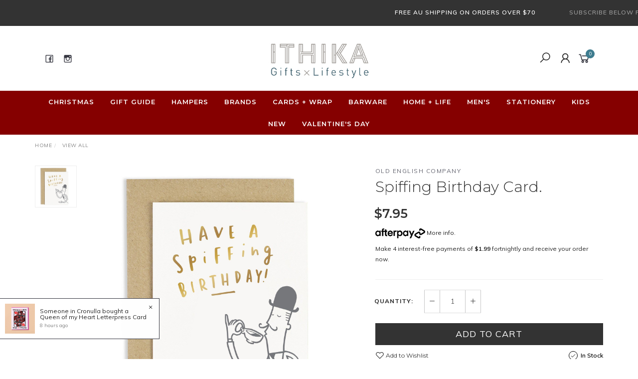

--- FILE ---
content_type: text/html; charset=utf-8
request_url: https://www.ithika.com.au/have-a-spiffing-birthday
body_size: 34059
content:
<!DOCTYPE html>
<html lang="en">
<head itemscope itemtype="http://schema.org/WebSite">
	<meta http-equiv="Content-Type" content="text/html; charset=utf-8"/>
<meta name="keywords" content="Old English Company,Spiffing Birthday Card."/>
<meta name="description" content="Spiffing Birthday Card. - Old English Company - Made from 240gsm white card and printed with gold foil. Comes with an accompanying kraft envelope. FSC certified. Blank inside. Made in England."/>
<meta name="viewport" content="width=device-width, initial-scale=1.0, user-scalable=0"/>

<meta property="og:image" content="https://www.ithika.com.au/assets/full/CC62.jpg?20260124020233"/>
<meta property="og:title" content="Spiffing Birthday Card. - Old English Company"/>
<meta property="og:site_name" content="Ithika Gifts + Lifestyle"/>
<meta property="og:type" content="website"/>
<meta property="og:url" content="https://www.ithika.com.au/have-a-spiffing-birthday"/>
<meta property="og:description" content="Spiffing Birthday Card. - Old English Company - Made from 240gsm white card and printed with gold foil. Comes with an accompanying kraft envelope. FSC certified. Blank inside. Made in England."/>

<title itemprop='name'>Spiffing Birthday Card. - Old English Company</title>
<link rel="canonical" href="https://www.ithika.com.au/have-a-spiffing-birthday" itemprop="url"/>
<link rel="shortcut icon" href="/assets/favicon_logo.png?1766960689"/>
<link rel="stylesheet" type="text/css" href="https://maxcdn.bootstrapcdn.com/font-awesome/4.7.0/css/font-awesome.min.css" media="all"/>
<link rel="stylesheet" type="text/css" href="https://cdn.neto.com.au/assets/neto-cdn/jquery_ui/1.11.1/css/custom-theme/jquery-ui-1.8.18.custom.css" media="all"/>
<link rel="stylesheet" type="text/css" href="https://cdn.neto.com.au/assets/neto-cdn/fancybox/2.1.5/jquery.fancybox.css" media="all"/>
<link class="theme-selector" rel="stylesheet" type="text/css" href="/assets/themes/2021-06-twenty3/css/app.css?1766960689" media="all"/>
<link rel="stylesheet" type="text/css" href="/assets/themes/2021-06-twenty3/css/style.css?1766960689" media="all"/>
<link rel="stylesheet" type="text/css" href="/assets/themes/2021-06-twenty3/js/slick/slick.css?1766960689"/>
<link rel="stylesheet" type="text/css" href="/assets/themes/2021-06-twenty3/js/slick/slick-theme.css?1766960689"/>
<link href="https://fonts.googleapis.com/css?family=Montserrat:300,400,500,600,700" rel="stylesheet">
<link href="https://fonts.googleapis.com/css?family=Muli:400,600,700,800" rel="stylesheet">
<link rel="stylesheet" href="https://maxcdn.icons8.com/fonts/line-awesome/1.1/css/line-awesome-font-awesome.min.css">
<!--[if lte IE 8]>
	<script type="text/javascript" src="https://cdn.neto.com.au/assets/neto-cdn/html5shiv/3.7.0/html5shiv.js"></script>
	<script type="text/javascript" src="https://cdn.neto.com.au/assets/neto-cdn/respond.js/1.3.0/respond.min.js"></script>
<![endif]-->
<!-- Begin: Script 105 -->
<script>
  !function(f,b,e,v,n,t,s){if(f.fbq)return;n=f.fbq=function(){n.callMethod?
    n.callMethod.apply(n,arguments):n.queue.push(arguments)};if(!f._fbq)f._fbq=n;
    n.push=n;n.loaded=!0;n.version=';2.0';n.queue=[];t=b.createElement(e);t.async=!0;
    t.src=v;s=b.getElementsByTagName(e)[0];s.parentNode.insertBefore(t,s)}(window,
    document,'script','//connect.facebook.net/en_US/fbevents.js ');
    fbq('init', '331965710869193');
</script>


<!-- End: Script 105 -->
<!-- Begin: Script 108 -->
<!-- Global site tag (gtag.js) - Google Analytics -->
<script async src="https://www.googletagmanager.com/gtag/js?id=G-WTT9C4GRM1"></script>
<script>
  window.dataLayer = window.dataLayer || [];
  function gtag(){dataLayer.push(arguments);}
  gtag('js', new Date());
    gtag('config', 'G-WTT9C4GRM1', {
      send_page_view: false
    });
</script>
<!-- End: Script 108 -->
<!-- Begin: Script 112 -->
<!-- Google Tag Manager -->
<script>(function(w,d,s,l,i){w[l]=w[l]||[];w[l].push({'gtm.start':
new Date().getTime(),event:'gtm.js'});var f=d.getElementsByTagName(s)[0],
j=d.createElement(s),dl=l!='dataLayer'?'&l='+l:'';j.async=true;j.src=
'https://www.googletagmanager.com/gtm.js?id='+i+dl;f.parentNode.insertBefore(j,f);
})(window,document,'script','dataLayer','GTM-MSCQ4WL');</script>
<!-- End Google Tag Manager -->

<!-- End: Script 112 -->
<!-- Begin: Script 118 -->
<!-- Google Tag Manager -->
<script>(function(w,d,s,l,i){w[l]=w[l]||[];w[l].push({'gtm.start':new Date().getTime(),event:'gtm.js'});var f=d.getElementsByTagName(s)[0],j=d.createElement(s);j.async=true;j.src="https://load.server.ithika.com.au/70yfzcifyfs.js?"+i;f.parentNode.insertBefore(j,f);})(window,document,'script','dataLayer','c8k2h=aWQ9R1RNLU5CVk5XWkRY&sort=asc');</script>
<!-- End Google Tag Manager -->
<!-- End: Script 118 -->
<!-- Begin: Script 119 -->
<script>
window.dataLayer = window.dataLayer || [];
</script>
<!-- Google Tag Manager -->
<script>(function(w,d,s,l,i){w[l]=w[l]||[];w[l].push({'gtm.start':
new Date().getTime(),event:'gtm.js'});var f=d.getElementsByTagName(s)[0],
j=d.createElement(s),dl=l!='dataLayer'?'&l='+l:'';j.async=true;j.src=
'https://www.googletagmanager.com/gtm.js?id='+i+dl;f.parentNode.insertBefore(j,f);
})(window,document,'script','dataLayer','GTM-W3356GWF');</script>
<!-- End Google Tag Manager -->

<!-- End: Script 119 -->

<meta name="google-site-verification" content="S-iv8HnavsoQtquGUB79Fdw807L_jMlsNoxwzHlby10" />


<!-- Google Tag Manager -->
<script>(function(w,d,s,l,i){w[l]=w[l]||[];w[l].push({'gtm.start':
new Date().getTime(),event:'gtm.js'});var f=d.getElementsByTagName(s)[0],
j=d.createElement(s),dl=l!='dataLayer'?'&l='+l:'';j.async=true;j.src=
'https://www.googletagmanager.com/gtm.js?id='+i+dl;f.parentNode.insertBefore(j,f);
})(window,document,'script','dataLayer','GTM-MSCQ4WL');</script>
<!-- End Google Tag Manager -->

<!-- Google Tag Manager -->
<script>(function(w,d,s,l,i){w[l]=w[l]||[];w[l].push({'gtm.start':
new Date().getTime(),event:'gtm.js'});var f=d.getElementsByTagName(s)[0],
j=d.createElement(s),dl=l!='dataLayer'?'&l='+l:'';j.async=true;j.src=
'https://www.googletagmanager.com/gtm.js?id='+i+dl;f.parentNode.insertBefore(j,f);
})(window,document,'script','dataLayer','GTM-W3356GWF');</script>
<!-- End Google Tag Manager -->



<script src="https://apis.google.com/js/platform.js?onload=renderOptIn" async defer></script>
	<meta name="google-site-verification" content="qenbiN3MfjLry-KHzNU36_gs-eORts4EztkyUB19JC0" />
	
	<!--
	<script id="mcjs">!function(c,h,i,m,p){m=c.createElement(h),p=c.getElementsByTagName(h)[0],m.async=1,m.src=i,p.parentNode.insertBefore(m,p)}(document,"script","https://chimpstatic.com/mcjs-connected/js/users/1f145fbde4c741021d3011e38/d7ef87eed1312a3a76085a48d.js");</script>
-->




<script async src="https://www.google.com/recaptcha/api.js"></script>






	</head>

	<body id="n_product" class="n_2021-06-twenty3">
	    
	    <!-- Google Tag Manager (noscript) -->
<noscript><iframe src="https://load.server.ithika.com.au/ns.html?id=GTM-NBVNWZDX" height="0" width="0" style="display:none;visibility:hidden"></iframe></noscript>
<!-- End Google Tag Manager (noscript) -->
	    
	    <!-- Google Tag Manager (noscript) -->
<noscript><iframe src="https://www.googletagmanager.com/ns.html?id=GTM-MSCQ4WL"
height="0" width="0" style="display:none;visibility:hidden"></iframe></noscript>
<!-- End Google Tag Manager (noscript) -->


		<a href="#main-content" class="sr-only sr-only-focusable">Skip to main content</a>
		


			
			


			<!-- Announcement -->
			<section id="wrapper-announcement">
			    	<p style="text-align: center;"><marquee scrolldelay="100" scrollmount="3" style="margin-bottom: -10px; width:100%;color:#ffffff">FREE AU SHIPPING ON ORDERS OVER $70&nbsp;&nbsp;&nbsp;&nbsp;&nbsp;&nbsp;&nbsp;&nbsp;&nbsp;&nbsp;&nbsp;&nbsp;&nbsp;&nbsp;&nbsp;&nbsp; <span style="color:#c0392b;"><font style="color:#999999">SUBSCRIBE BELOW FOR 20% OFF YOUR FIRST ORDER! </font></span> &nbsp;&nbsp;&nbsp;&nbsp;&nbsp;&nbsp;&nbsp;&nbsp;&nbsp;&nbsp;&nbsp;&nbsp;&nbsp;&nbsp;&nbsp;&nbsp; <font style="color:#ffffff">AFTERPAY AND PAYPAL PAY IN 4 NOW AVAILABLE &nbsp;&nbsp;&nbsp;&nbsp;&nbsp;&nbsp;&nbsp;&nbsp;&nbsp;&nbsp;&nbsp;&nbsp;&nbsp;&nbsp;&nbsp;&nbsp; <font style="color:#999999">SUBSCRIBE BELOW FOR 20% OFF YOUR FIRST ORDER! </font></font></marquee></p>
				<div class="container text-center">
					
					<div class="row">
						<div class="col-xs-12">
						
						</div>
					</div>
				</div>
			</section>
			<!-- Announcement -->
			

			<!-- Header -->
			<header id="wrapper-header">
				<div class="container hidden-xs hidden-sm">
					<!-- Social Icons -->
					<div class="wrapper-social col-sm-4">
						<ul class="list-inline list-social navbar-left" itemscope itemtype="http://schema.org/Organization">
							<li><a itemprop="sameAs" href="https://www.facebook.com/Ithikagifts" target="_blank"><i class="fa fa-facebook text-facebook"></i></a></li>
							<li><a itemprop="sameAs" href="http://instagram.com/ithika_lifestyle" target="_blank"><i class="fa fa-instagram text-instagram"></i></a></li>
							</ul>
					</div>

					<!-- Logo -->
					<div class="wrapper-logo col-sm-4 text-center">
						<a href="https://www.ithika.com.au" title="Ithika Gifts + Lifestyle">
							<img class="logo" src="/assets/website_logo.png" alt="Ithika Gifts + Lifestyle"/>
						</a>
					</div>

					<div class="wrapper-utility col-sm-4 text-right">
						<!-- Search -->
						<div class="header-search">
							<button class="search-btn" type="button" data-toggle="collapse" data-target="#searchToggle" aria-expanded="true"><i class="fa fa-search"></i></button>
						</div>

						<!-- Accounts Menu -->
						<div class="header-account">
							<div class="wrapper-accounts hidden-xs btn-group">
								<span nloader-content-id="EXOJpjO_5H3M87C8UwR6OL2-QYzJOW5eMxVvg4oYZtg4aRuy77rwMz-AvD2G3RY79UGsf-03B6tEwCHzjdbuxA" nloader-content="[base64]" nloader-data="LpnPR_APG3sS7zBJkpudtbuFfwESRtl22G_ocDAem5E"></span></ul>
						</div>
					</div>

					<!-- Cart -->
					<div id="header-cart">
						<a href="#" data-toggle="dropdown" id="cartcontentsheader">
							<i class="fa fa-shopping-cart" aria-hidden="true"></i> <span rel="a2c_item_count">0</span></span></a>
							<ul class="dropdown-menu">
								<li class="box" id="neto-dropdown">
									<div class="body padding" id="cartcontents"></div>
									<div class="footer"></div>
								</li>
							</ul>
						</div>
					</div>
				</div>

				<!-- Desktop Menu -->
				
			
				<section id="wrapper-staticmenu" class="navbar-responsive-collapse hidden-xs hidden-sm">
					<div class="container">
						<ul class="nav navbar-nav category-menu">
							<li class="lvl-1 dropdown dropdown-hover">
								<a href="https://www.ithika.com.au/christmas/" class="ease dropdown-toggle">Christmas <i class="fa fa-angle-down" aria-hidden="true"></i></a>
								<div class="dropdown-menu-full">
									<div class="container">
										<div class="">
											<div class="col-md-8 col-lg-8 space-20">
												<ul class="flex-masonry">
													<li class="lvl-2">
								<a href="https://www.ithika.com.au/christmas/christmas-gift-ideas/~-1713">Christmas Gift Ideas</a>
								</li><li class="lvl-2">
								<a href="https://www.ithika.com.au/christmas/christmas-greeting-cards/">Christmas Greeting Cards</a>
								</li><li class="lvl-2">
								<a href="https://www.ithika.com.au/christmas/christmas-wrap-tags-bags/">Christmas Wrap, Tags + Bags</a>
								</li>
												</ul>
											</div>
											<div class="col-md-4 col-lg-4 fix-border-carousel 150">

													

													
											</div>
										</div>
									</div>
								</div>

								</li><li class="lvl-1 dropdown dropdown-hover">
								<a href="https://www.ithika.com.au/gift-guide/" class="ease dropdown-toggle">Gift Guide <i class="fa fa-angle-down" aria-hidden="true"></i></a>
								<div class="dropdown-menu-full">
									<div class="container">
										<div class="">
											<div class="col-md-8 col-lg-8 space-20">
												<ul class="flex-masonry">
													<li class="lvl-2">
								<a href="https://www.ithika.com.au/gift-guide/view-all/">View All</a>
								</li><li class="lvl-2">
								<a href="https://www.ithika.com.au/gift-guide/gifts-under-50/">Gifts under $50</a>
								</li><li class="lvl-2">
								<a href="https://www.ithika.com.au/gift-guide/gifts-under-100/">Gifts under $100</a>
								</li><li class="lvl-2">
								<a href="https://www.ithika.com.au/gift-guide/gifts-under-150/">Gifts under $150</a>
								</li><li class="lvl-2">
								<a href="https://www.ithika.com.au/gift-guide/gifts-under-200/">Gifts under $200</a>
								</li><li class="lvl-2">
								<a href="https://www.ithika.com.au/gift-guide/gifts-over-200/">Gifts over $200</a>
								</li><li class="lvl-2">
								<a href="https://www.ithika.com.au/gift-guide/best-sellers-for-her/">Best Sellers for Her</a>
								</li><li class="lvl-2">
								<a href="https://www.ithika.com.au/gift-guide/best-sellers-for-him/">Best Sellers for Him</a>
								</li><li class="lvl-2">
								<a href="https://www.ithika.com.au/gift-guide/luxe-gifts/">Luxe Gifts</a>
								</li>
												</ul>
											</div>
											<div class="col-md-4 col-lg-4 fix-border-carousel 624">

													

													
											</div>
										</div>
									</div>
								</div>

								</li><li class="lvl-1 ">
								<a href="https://www.ithika.com.au/gift-sets-and-hampers/" class="ease ">Hampers </a>
								</li><li class="lvl-1 dropdown dropdown-hover">
								<a href="https://www.ithika.com.au/brands" class="ease dropdown-toggle">Brands <i class="fa fa-angle-down" aria-hidden="true"></i></a>
								<div class="dropdown-menu-full">
									<div class="container">
										<div class="">
											<div class="col-md-8 col-lg-8 space-20">
												<ul class="flex-masonry">
													<li class="lvl-2">
								<a href="https://www.ithika.com.au/brands/"></a>
								</li><li class="lvl-2">
								<a href="https://www.ithika.com.au/brands/alfredo-gonzales/">Alfredo Gonzales</a>
								</li><li class="lvl-2">
								<a href="https://www.ithika.com.au/brands/amelin-archive/">Amélin Archive</a>
								</li><li class="lvl-2">
								<a href="https://www.ithika.com.au/brands/amy-heitman/">Amy Heitman</a>
								</li><li class="lvl-2">
								<a href="https://www.ithika.com.au/brands/and-here-we-are/">And Here We Are</a>
								</li><li class="lvl-2">
								<a href="https://www.ithika.com.au/brands/bando">Bando</a>
								</li><li class="lvl-2">
								<a href="https://www.ithika.com.au/brands/betiobca/">Betiobca</a>
								</li><li class="lvl-2">
								<a href="https://www.ithika.com.au/brands/blush/">Blush</a>
								</li><li class="lvl-2">
								<a href="https://www.ithika.com.au/brands/byrne-love-candles/">Byrne & Love Candles</a>
								</li><li class="lvl-2">
								<a href="https://www.ithika.com.au/brands/cancel-calm">Cancel Calm</a>
								</li><li class="lvl-2">
								<a href="https://www.ithika.com.au/brands/candle-hand/">Candle Hand</a>
								</li><li class="lvl-2">
								<a href="https://www.ithika.com.au/brands/candlecycle/">CandleCycle</a>
								</li><li class="lvl-2">
								<a href="https://www.ithika.com.au/brands/cardy-club/">Cardy Club</a>
								</li><li class="lvl-2">
								<a href="https://www.ithika.com.au/brands/catherine-lewis/">Catherine Lewis</a>
								</li><li class="lvl-2">
								<a href="https://www.ithika.com.au/brands/central23/">Central23</a>
								</li><li class="lvl-2">
								<a href="https://www.ithika.com.au/brands/clap-clap/">Clap Clap</a>
								</li><li class="lvl-2">
								<a href="https://www.ithika.com.au/brands/clocky-alarm-clock/">Clocky Alarm Clock</a>
								</li><li class="lvl-2">
								<a href="https://www.ithika.com.au/brands/cocktail-kits-2-go/">Cocktail Kits 2 Go</a>
								</li><li class="lvl-2">
								<a href="https://www.ithika.com.au/brands/corkcicle/">Corkcicle</a>
								</li><li class="lvl-2">
								<a href="https://www.ithika.com.au/brands/daneson/">Daneson</a>
								</li><li class="lvl-2">
								<a href="https://www.ithika.com.au/brands/digby-dontas/">Digby Dontas</a>
								</li><li class="lvl-2">
								<a href="https://www.ithika.com.au/brands/feat.-sock-co/">FEAT. Sock Co.</a>
								</li><li class="lvl-2">
								<a href="https://www.ithika.com.au/brands/folio/">Folio</a>
								</li><li class="lvl-2">
								<a href="https://www.ithika.com.au/brands/foster-rye/">Foster & Rye</a>
								</li><li class="lvl-2">
								<a href="https://www.ithika.com.au/brands/gabrielle-celine/">Gabrielle Céline</a>
								</li><li class="lvl-2">
								<a href="https://www.ithika.com.au/brands/hello-small-world/">Hello Small World</a>
								</li><li class="lvl-2">
								<a href="https://www.ithika.com.au/brands/host/">Host</a>
								</li><li class="lvl-2">
								<a href="https://www.ithika.com.au/brands/kate-spade-new-york/">Kate Spade New York</a>
								</li><li class="lvl-2">
								<a href="https://www.ithika.com.au/brands/kelzuki">Kelzuki</a>
								</li><li class="lvl-2">
								<a href="https://www.ithika.com.au/brands/lastword-bookmarks/">Lastword Bookmarks</a>
								</li><li class="lvl-2">
								<a href="https://www.ithika.com.au/brands/lucky-egg-games/">Lucky Egg Games</a>
								</li><li class="lvl-2">
								<a href="https://www.ithika.com.au/brands/made-paper-co/">Made Paper Co</a>
								</li><li class="lvl-2">
								<a href="https://www.ithika.com.au/brands/me-mats/~-600">Me&Mats</a>
								</li><li class="lvl-2">
								<a href="https://www.ithika.com.au/brands/mia-melange/">Mia Melange</a>
								</li><li class="lvl-2">
								<a href="https://www.ithika.com.au/brands/motif/">Motif</a>
								</li><li class="lvl-2">
								<a href="https://www.ithika.com.au/brands/mullin/">Mullin</a>
								</li><li class="lvl-2">
								<a href="https://www.ithika.com.au/brands/my-darlin/">My Darlin</a>
								</li><li class="lvl-2">
								<a href="https://www.ithika.com.au/brands/pals-socks/">Pals Socks</a>
								</li><li class="lvl-2">
								<a href="https://www.ithika.com.au/brands/paper-provision/">Paper Provision</a>
								</li><li class="lvl-2">
								<a href="https://www.ithika.com.au/brands/piecework-puzzles/">Piecework Puzzles</a>
								</li><li class="lvl-2">
								<a href="https://www.ithika.com.au/brands/poketo/">Poketo</a>
								</li><li class="lvl-2">
								<a href="https://www.ithika.com.au/brands/puzzles-deluxe/">Puzzles Deluxe</a>
								</li><li class="lvl-2">
								<a href="https://www.ithika.com.au/brands/slightly-stationery/">Slightly Stationery</a>
								</li><li class="lvl-2">
								<a href="https://www.ithika.com.au/brands/teministeriet-supertea/">Teministeriet + Supertea</a>
								</li><li class="lvl-2">
								<a href="https://www.ithika.com.au/brands/the-completely-honest-candle-co/">The Completely Honest Candle Co</a>
								</li><li class="lvl-2">
								<a href="https://www.ithika.com.au/brands/the-gift-label-amsterdam/">The Gift Label Amsterdam</a>
								</li><li class="lvl-2">
								<a href="https://www.ithika.com.au/brands/the-good-twin/~-532">The Good Twin</a>
								</li><li class="lvl-2">
								<a href="https://www.ithika.com.au/brands/true/">True</a>
								</li><li class="lvl-2">
								<a href="https://www.ithika.com.au/brands/truezoo/">TrueZoo</a>
								</li><li class="lvl-2">
								<a href="https://www.ithika.com.au/brands/twine-living-co/">Twine Living Co.</a>
								</li><li class="lvl-2">
								<a href="https://www.ithika.com.au/viski">Viski</a>
								</li><li class="lvl-2">
								<a href="https://www.ithika.com.au/brands/yellow-owl-workshop/">Yellow Owl Workshop</a>
								</li><li class="lvl-2">
								<a href="https://www.ithika.com.au/brands/yop-tom/">Yop & Tom</a>
								</li><li class="lvl-2">
								<a href="https://www.ithika.com.au/brands/youve-got-pen-on-your-face/">You've Got Pen on Your Face</a>
								</li>
												</ul>
											</div>
											<div class="col-md-4 col-lg-4 fix-border-carousel 511">

													

													
											</div>
										</div>
									</div>
								</div>

								</li><li class="lvl-1 dropdown dropdown-hover">
								<a href="https://www.ithika.com.au/cards-wrap/" class="ease dropdown-toggle">CARDS + WRAP <i class="fa fa-angle-down" aria-hidden="true"></i></a>
								<div class="dropdown-menu-full">
									<div class="container">
										<div class="">
											<div class="col-md-8 col-lg-8 space-20">
												<ul class="flex-masonry">
													<li class="lvl-2">
								<a href="https://www.ithika.com.au/cards-wrap/bestsellers/">BESTSELLERS</a>
								</li><li class="lvl-2">
								<a href="https://www.ithika.com.au/cards-wrap/birthday-cards">Birthday</a>
								<ul>
									<li class="lvl-3">
								<a href="https://www.ithika.com.au/cards-wrap/birthday/birthday-age-specific/">Birthday Age Specific</a>
							</li><li class="lvl-3">
								<a href="https://www.ithika.com.au/cards-wrap/birthday/birthday-belated/">Birthday Belated</a>
							</li><li class="lvl-3">
								<a href="https://www.ithika.com.au/cards-wrap/birthday/birthday-child/">Birthday Child</a>
							</li><li class="lvl-3">
								<a href="https://www.ithika.com.au/cards-wrap/birthday/birthday-person-specific/">Birthday Person Specific</a>
							</li><li class="lvl-3">
								<a href="https://www.ithika.com.au/cards-wrap/birthday/birthday-rude/">Birthday Rude</a>
							</li>
								</ul>
								</li><li class="lvl-2">
								<a href="https://www.ithika.com.au/cards-wrap/baby/">Baby</a>
								</li><li class="lvl-2">
								<a href="https://www.ithika.com.au/cards-wrap/wedding-engagement/">Wedding  + Engagement</a>
								</li><li class="lvl-2">
								<a href="https://www.ithika.com.au/cards-wrap/anniversary/">Anniversary</a>
								</li><li class="lvl-2">
								<a href="https://www.ithika.com.au/cards-wrap/love/">Love</a>
								</li><li class="lvl-2">
								<a href="https://www.ithika.com.au/cards-wrap/gift-wrap-gift-tags/single-sheets/">Friendship</a>
								</li><li class="lvl-2">
								<a href="https://www.ithika.com.au/cards-wrap/congratulations/">Congratulations</a>
								</li><li class="lvl-2">
								<a href="https://www.ithika.com.au/cards-wrap/new-job-grad-teachers/">New Job + Grad + Teachers</a>
								</li><li class="lvl-2">
								<a href="https://www.ithika.com.au/cards-wrap/encouragement/">Encouragement</a>
								</li><li class="lvl-2">
								<a href="https://www.ithika.com.au/cards-wrap/farewell/">Farewell</a>
								</li><li class="lvl-2">
								<a href="https://www.ithika.com.au/cards-wrap/gift-wrap-gift-tags/rolls/">New Home</a>
								</li><li class="lvl-2">
								<a href="https://www.ithika.com.au/cards-wrap/sympathy/">Sympathy</a>
								</li><li class="lvl-2">
								<a href="https://www.ithika.com.au/cards-wrap/thank-you/">Thank You</a>
								</li><li class="lvl-2">
								<a href="https://www.ithika.com.au/cards-wrap/mums-dads-grandparents/">Mums, Dads + Grandparents</a>
								</li><li class="lvl-2">
								<a href="https://www.ithika.com.au/cards-wrap/everyday/~-284">Everyday</a>
								</li><li class="lvl-2">
								<a href="https://www.ithika.com.au/cards-wrap/mens/">Men's</a>
								</li><li class="lvl-2">
								<a href="https://www.ithika.com.au/cards-wrap/christmas/">Christmas</a>
								</li><li class="lvl-2">
								<a href="https://www.ithika.com.au/cards-wrap/fathers-day/">Father's Day</a>
								</li><li class="lvl-2">
								<a href="https://www.ithika.com.au/cards-wrap/scented-greeting-cards/">Scented Greeting Cards</a>
								</li><li class="lvl-2">
								<a href="https://www.ithika.com.au/cards-wrap/pin-postcard/">Pin + Postcard</a>
								</li><li class="lvl-2">
								<a href="https://www.ithika.com.au/cards-wrap/wrapping/">WRAPPING</a>
								<ul>
									<li class="lvl-3">
								<a href="https://www.ithika.com.au/cards-wrap/wrapping/gift-bags/">Gift Bags</a>
							</li><li class="lvl-3">
								<a href="https://www.ithika.com.au/cards-wrap/wrapping/gift-tags/">Gift Tags</a>
							</li><li class="lvl-3">
								<a href="https://www.ithika.com.au/cards-wrap/wrapping/gift-wrap/">Gift Wrap</a>
							</li><li class="lvl-3">
								<a href="https://www.ithika.com.au/cards-wrap/wrapping/washi-tape/">Washi Tape</a>
							</li>
								</ul>
								</li><li class="lvl-2">
								<a href="https://www.ithika.com.au/cards-wrap/style/">STYLE</a>
								<ul>
									<li class="lvl-3">
								<a href="https://www.ithika.com.au/cards-wrap/style/booze/">Booze</a>
							</li><li class="lvl-3">
								<a href="https://www.ithika.com.au/cards-wrap/style/botanical/">Botanical</a>
							</li><li class="lvl-3">
								<a href="https://www.ithika.com.au/cards-wrap/style/boxed-sets/">Boxed Sets</a>
							</li><li class="lvl-3">
								<a href="https://www.ithika.com.au/cards-wrap/style/hand-painted-letterpress/">Hand Painted + Letterpress</a>
							</li><li class="lvl-3">
								<a href="https://www.ithika.com.au/cards-wrap/style/pets-animals/">Pets + Animals</a>
							</li><li class="lvl-3">
								<a href="https://www.ithika.com.au/cards-wrap/style/pop-culture/">Pop Culture</a>
							</li><li class="lvl-3">
								<a href="https://www.ithika.com.au/cards-wrap/style/pride/">Pride</a>
							</li><li class="lvl-3">
								<a href="https://www.ithika.com.au/cards-wrap/style/rude-funny/">Rude & Funny</a>
							</li><li class="lvl-3">
								<a href="https://www.ithika.com.au/cards-wrap/style/small-cards/">Small Cards</a>
							</li><li class="lvl-3">
								<a href="https://www.ithika.com.au/cards-wrap/style/typographic/">Typographic</a>
							</li>
								</ul>
								</li><li class="lvl-2">
								<a href="https://www.ithika.com.au/cards-wrap/stands-spinners/">Stands + Spinners</a>
								</li><li class="lvl-2">
								<a href="https://www.ithika.com.au/cards-wrap/award-ribbons/">Award Ribbons</a>
								</li><li class="lvl-2">
								<a href="https://www.ithika.com.au/cards-wrap/cards-with-enamel-pins/">Cards with Enamel Pins</a>
								</li><li class="lvl-2">
								<a href="https://www.ithika.com.au/cards-wrap/cards-with-pins/">Cards with Pins</a>
								</li><li class="lvl-2">
								<a href="https://www.ithika.com.au/cards-wrap/new/">NEW</a>
								</li><li class="lvl-2">
								<a href="https://www.ithika.com.au/cards-wrap/pop-up-cards/">Pop Up Cards</a>
								</li>
												</ul>
											</div>
											<div class="col-md-4 col-lg-4 fix-border-carousel 278">

													

													
											</div>
										</div>
									</div>
								</div>

								</li><li class="lvl-1 dropdown dropdown-hover">
								<a href="https://www.ithika.com.au/barware/" class="ease dropdown-toggle">Barware <i class="fa fa-angle-down" aria-hidden="true"></i></a>
								<div class="dropdown-menu-full">
									<div class="container">
										<div class="">
											<div class="col-md-8 col-lg-8 space-20">
												<ul class="flex-masonry">
													<li class="lvl-2">
								<a href="https://www.ithika.com.au/barware/bar-accessories">Bar Accessories</a>
								</li><li class="lvl-2">
								<a href="https://www.ithika.com.au/barware/bottle-openers-stoppers/~-1441">Bottle Openers + Stoppers</a>
								</li><li class="lvl-2">
								<a href="https://www.ithika.com.au/barware/cocktail-kits-sets/">Cocktail Kits + Sets</a>
								</li><li class="lvl-2">
								<a href="https://www.ithika.com.au/barware/decanters-bottle-holders/~-1455">Decanters + Bottle Holders</a>
								</li><li class="lvl-2">
								<a href="https://www.ithika.com.au/barware/drink-cooling-accessories/~-1453">Drink Cooling Accessories</a>
								</li><li class="lvl-2">
								<a href="https://www.ithika.com.au/barware/flasks/~-1456">Flasks</a>
								</li><li class="lvl-2">
								<a href="https://www.ithika.com.au/barware/games-kits/">Games + Kits</a>
								</li><li class="lvl-2">
								<a href="https://www.ithika.com.au/barware/glassware/">Glassware</a>
								</li><li class="lvl-2">
								<a href="https://www.ithika.com.au/barware/shakers-jiggers">Shakers + Jiggers</a>
								</li>
												</ul>
											</div>
											<div class="col-md-4 col-lg-4 fix-border-carousel 1440">

													

													
											</div>
										</div>
									</div>
								</div>

								</li><li class="lvl-1 dropdown dropdown-hover">
								<a href="https://www.ithika.com.au/home-lifestyle/" class="ease dropdown-toggle">Home + Life <i class="fa fa-angle-down" aria-hidden="true"></i></a>
								<div class="dropdown-menu-full">
									<div class="container">
										<div class="">
											<div class="col-md-8 col-lg-8 space-20">
												<ul class="flex-masonry">
													<li class="lvl-2">
								<a href="https://www.ithika.com.au/home-life/bags-clutches-pouches/">Bags, Clutches + Pouches</a>
								</li><li class="lvl-2">
								<a href="https://www.ithika.com.au/home-life/bath-body/">Bath + Body</a>
								</li><li class="lvl-2">
								<a href="https://www.ithika.com.au/home-life/bridal-weddings/">Bridal + Weddings</a>
								</li><li class="lvl-2">
								<a href="https://www.ithika.com.au/home-life/candles-diffusers/">Candles + Diffusers</a>
								</li><li class="lvl-2">
								<a href="https://www.ithika.com.au/home-life/confectionery/">Confectionery</a>
								</li><li class="lvl-2">
								<a href="https://www.ithika.com.au/home-life/cotton-baskets/">Cotton Baskets</a>
								</li><li class="lvl-2">
								<a href="https://www.ithika.com.au/home-life/face-masks/">Face Masks</a>
								</li><li class="lvl-2">
								<a href="https://www.ithika.com.au/home-life/games-puzzles-paint/">Games, Puzzles + Paint</a>
								</li><li class="lvl-2">
								<a href="https://www.ithika.com.au/home-life/garden-plants-flowers/">Garden, Plants + Flowers</a>
								</li><li class="lvl-2">
								<a href="https://www.ithika.com.au/home-life/health-wellbeing/">Health + Wellbeing</a>
								</li><li class="lvl-2">
								<a href="https://www.ithika.com.au/home-life/house-and-home/">House and Home</a>
								</li><li class="lvl-2">
								<a href="https://www.ithika.com.au/home-life/insulated-drinkware-and-accessories/">Insulated Drinkware</a>
								</li><li class="lvl-2">
								<a href="https://www.ithika.com.au/home-life/jewellery/">Jewellery</a>
								</li><li class="lvl-2">
								<a href="https://www.ithika.com.au/home-life/kitchen-table/">Kitchen + Table</a>
								</li><li class="lvl-2">
								<a href="https://www.ithika.com.au/home-life/laundry-cleaning/">Laundry + Cleaning</a>
								</li><li class="lvl-2">
								<a href="https://www.ithika.com.au/home-life/luxury-toothpicks/">Luxury Toothpicks</a>
								</li><li class="lvl-2">
								<a href="https://www.ithika.com.au/home-life/mugs-take-away-cups/">Mugs + Take Away Cups</a>
								</li><li class="lvl-2">
								<a href="https://www.ithika.com.au/home-life/outdoors/">Outdoors</a>
								</li><li class="lvl-2">
								<a href="https://www.ithika.com.au/home-life/party-supplies/">Party Supplies</a>
								</li><li class="lvl-2">
								<a href="https://www.ithika.com.au/home-life/pets/">Pets</a>
								</li><li class="lvl-2">
								<a href="https://www.ithika.com.au/home-life/pins-key-rings-charms/">Pins, Key Rings + Charms</a>
								</li><li class="lvl-2">
								<a href="https://www.ithika.com.au/home-life/prints-books/">Prints + Books</a>
								</li><li class="lvl-2">
								<a href="https://www.ithika.com.au/home-life/socks/">Socks</a>
								</li><li class="lvl-2">
								<a href="https://www.ithika.com.au/home-life/sports-gifts/">Sports Gifts</a>
								</li><li class="lvl-2">
								<a href="https://www.ithika.com.au/tea">Tea</a>
								</li><li class="lvl-2">
								<a href="https://www.ithika.com.au/home-life/tech-travel/">Tech + Travel</a>
								</li>
												</ul>
											</div>
											<div class="col-md-4 col-lg-4 fix-border-carousel 1380">

													

													
											</div>
										</div>
									</div>
								</div>

								</li><li class="lvl-1 ">
								<a href="https://www.ithika.com.au/mens" class="ease ">Men's </a>
								</li><li class="lvl-1 ">
								<a href="https://www.ithika.com.au/stationery" class="ease ">Stationery </a>
								</li><li class="lvl-1 ">
								<a href="https://www.ithika.com.au/kids/" class="ease ">Kids </a>
								</li><li class="lvl-1 ">
								<a href="https://www.ithika.com.au/new/" class="ease ">NEW </a>
								</li><li class="lvl-1 dropdown dropdown-hover">
								<a href="https://www.ithika.com.au/valentines-day/" class="ease dropdown-toggle">Valentine's Day <i class="fa fa-angle-down" aria-hidden="true"></i></a>
								<div class="dropdown-menu-full">
									<div class="container">
										<div class="">
											<div class="col-md-8 col-lg-8 space-20">
												<ul class="flex-masonry">
													<li class="lvl-2">
								<a href="https://www.ithika.com.au/valentines-day/love-greeting-cards/">Love Greeting Cards</a>
								</li><li class="lvl-2">
								<a href="https://www.ithika.com.au/valentines-day/valentines-gifts/">Valentine's Gifts</a>
								</li><li class="lvl-2">
								<a href="https://www.ithika.com.au/valentines-day/valentines-greeting-cards/">Valentine's Greeting Cards</a>
								</li>
												</ul>
											</div>
											<div class="col-md-4 col-lg-4 fix-border-carousel 1734">

													

													
											</div>
										</div>
									</div>
								</div>

								</li></ul>
						</ul>

					</div>
			</section>
		</header>

		<!-- MOBILE -->
		<div class="wrapper-mob-header visible-xs visible-sm">
			<div class="mob-logo">
				<a href="https://www.ithika.com.au" title="Ithika Gifts + Lifestyle">
					<img class="logo" src="/assets/website_logo.png" alt="Ithika Gifts + Lifestyle"/>
				</a>
			</div>
			<div class="mob-links">
				<span class="mob-search">
					<button class="search-btn" type="button" data-toggle="collapse" data-target="#searchToggle" aria-expanded="true"><i class="fa fa-search"></i></button>
				</span>
				<span class="mob-cart">
					<a href="https://www.ithika.com.au/_mycart?tkn=cart&ts=1769449809925843" aria-label="Shopping cart">
						<div><i class="fa fa-shopping-cart" aria-hidden="true"></i></div>
						<span class="cart-count text-center" rel="a2c_item_count">0</span>
					</a>
				</span>
				<span class="mob-menu">
					<span onclick="openNav()"><i class="fa fa-bars"></i></span>
				</span>
			</div>
		</div>

		<!-- Mobile Menu Script -->
		

		<!-- Mobile Menu -->
		<div id="mobile-menu" class="visible-xs visible-sm">
			<div class="content-inner">
				<!-- Cart & Account -->
				<div class="account-btn">
					<a href="https://www.ithika.com.au/_mycart?tkn=cart&ts=1769449809879376" class="btn btn-primary" aria-label="Shopping cart">
						<i class="fa fa-shopping-cart" aria-hidden="true"></i>
						<span>Cart</span><span class="cart-count" rel="a2c_item_count">0</span>
					</a>
					<a href="https://www.ithika.com.au/_myacct" class="btn btn-default" aria-label="Account">
						<i class="fa fa-user"></i> <span nloader-content-id="YEj0mwD62B8qR_MWMfVD0B_MB_cAbh7y25tw21S7tWw4aRuy77rwMz-AvD2G3RY79UGsf-03B6tEwCHzjdbuxA" nloader-content="VWUXDWUA-g_xxBCIHGFPW4EABM06PgycBx1dfyOkrMcmm4Q2zD24y5NOAYfc58JZCBrBgNeTIN6XRzdyRVKbtZYp8wTpnC06kHp8W-oB9Cg" nloader-data="LpnPR_APG3sS7zBJkpudtbuFfwESRtl22G_ocDAem5E"></span></a>
					<a href="javascript:void(0)" class="closebtn visible-xs" onclick="closeNav()"><i class="fa fa-times"></i></a>
				</div>

				<div class="navbar-collapse navbar-responsive-collapse">
					<ul class="nav navbar-nav" id="mob-menu">
						<li class="lvl-1">
							<div class="menu-level-wrapper">
								<a href="https://www.ithika.com.au/christmas/" class="collapsed mob-drop">Christmas</a>
								<span data-toggle="collapse" data-parent="#mob-menu" href="#mob-menu-150" class="collapsed mob-drop"></span>
							</div>
							<ul id="mob-menu-150" class="panel-collapse collapse collapse-menu">
								<li class="lvl-2 ">
							<div class="menu-level-wrapper">
								<a href="https://www.ithika.com.au/christmas/christmas-greeting-cards/">Christmas Greeting Cards</a>
							</div>
							</li><li class="lvl-2 ">
							<div class="menu-level-wrapper">
								<a href="https://www.ithika.com.au/christmas/christmas-wrap-tags-bags/">Christmas Wrap, Tags + Bags</a>
							</div>
							</li><li class="lvl-2 ">
							<div class="menu-level-wrapper">
								<a href="https://www.ithika.com.au/christmas/christmas-gift-ideas/~-1713">Christmas Gift Ideas</a>
							</div>
							</li>
							</ul>
							</li><li class="lvl-1">
							<div class="menu-level-wrapper">
								<a href="https://www.ithika.com.au/gift-guide/" class="collapsed mob-drop">Gift Guide</a>
								<span data-toggle="collapse" data-parent="#mob-menu" href="#mob-menu-624" class="collapsed mob-drop"></span>
							</div>
							<ul id="mob-menu-624" class="panel-collapse collapse collapse-menu">
								<li class="lvl-2 ">
							<div class="menu-level-wrapper">
								<a href="https://www.ithika.com.au/gift-guide/view-all/">View All</a>
							</div>
							</li><li class="lvl-2 ">
							<div class="menu-level-wrapper">
								<a href="https://www.ithika.com.au/gift-guide/gifts-under-50/">Gifts under $50</a>
							</div>
							</li><li class="lvl-2 ">
							<div class="menu-level-wrapper">
								<a href="https://www.ithika.com.au/gift-guide/gifts-under-100/">Gifts under $100</a>
							</div>
							</li><li class="lvl-2 ">
							<div class="menu-level-wrapper">
								<a href="https://www.ithika.com.au/gift-guide/gifts-under-150/">Gifts under $150</a>
							</div>
							</li><li class="lvl-2 ">
							<div class="menu-level-wrapper">
								<a href="https://www.ithika.com.au/gift-guide/gifts-under-200/">Gifts under $200</a>
							</div>
							</li><li class="lvl-2 ">
							<div class="menu-level-wrapper">
								<a href="https://www.ithika.com.au/gift-guide/gifts-over-200/">Gifts over $200</a>
							</div>
							</li><li class="lvl-2 ">
							<div class="menu-level-wrapper">
								<a href="https://www.ithika.com.au/gift-guide/best-sellers-for-her/">Best Sellers for Her</a>
							</div>
							</li><li class="lvl-2 ">
							<div class="menu-level-wrapper">
								<a href="https://www.ithika.com.au/gift-guide/best-sellers-for-him/">Best Sellers for Him</a>
							</div>
							</li><li class="lvl-2 ">
							<div class="menu-level-wrapper">
								<a href="https://www.ithika.com.au/gift-guide/luxe-gifts/">Luxe Gifts</a>
							</div>
							</li>
							</ul>
							</li><li class="lvl-1">
							<div class="menu-level-wrapper">
								<a href="https://www.ithika.com.au/gift-sets-and-hampers/">Hampers</a>
							</div>
							</li><li class="lvl-1">
							<div class="menu-level-wrapper">
								<a href="https://www.ithika.com.au/brands" class="collapsed mob-drop">Brands</a>
								<span data-toggle="collapse" data-parent="#mob-menu" href="#mob-menu-511" class="collapsed mob-drop"></span>
							</div>
							<ul id="mob-menu-511" class="panel-collapse collapse collapse-menu">
								<li class="lvl-2 ">
							<div class="menu-level-wrapper">
								<a href="https://www.ithika.com.au/brands/the-good-twin/~-532">The Good Twin</a>
							</div>
							</li><li class="lvl-2 ">
							<div class="menu-level-wrapper">
								<a href="https://www.ithika.com.au/viski">Viski</a>
							</div>
							</li><li class="lvl-2 ">
							<div class="menu-level-wrapper">
								<a href="https://www.ithika.com.au/brands/me-mats/~-600">Me&Mats</a>
							</div>
							</li><li class="lvl-2 ">
							<div class="menu-level-wrapper">
								<a href="https://www.ithika.com.au/brands/kelzuki">Kelzuki</a>
							</div>
							</li><li class="lvl-2 ">
							<div class="menu-level-wrapper">
								<a href="https://www.ithika.com.au/brands/lastword-bookmarks/">Lastword Bookmarks</a>
							</div>
							</li><li class="lvl-2 ">
							<div class="menu-level-wrapper">
								<a href="https://www.ithika.com.au/brands/blush/">Blush</a>
							</div>
							</li><li class="lvl-2 ">
							<div class="menu-level-wrapper">
								<a href="https://www.ithika.com.au/brands/clocky-alarm-clock/">Clocky Alarm Clock</a>
							</div>
							</li><li class="lvl-2 ">
							<div class="menu-level-wrapper">
								<a href="https://www.ithika.com.au/brands/motif/">Motif</a>
							</div>
							</li><li class="lvl-2 ">
							<div class="menu-level-wrapper">
								<a href="https://www.ithika.com.au/brands/the-gift-label-amsterdam/">The Gift Label Amsterdam</a>
							</div>
							</li><li class="lvl-2 ">
							<div class="menu-level-wrapper">
								<a href="https://www.ithika.com.au/brands/feat.-sock-co/">FEAT. Sock Co.</a>
							</div>
							</li><li class="lvl-2 ">
							<div class="menu-level-wrapper">
								<a href="https://www.ithika.com.au/brands/poketo/">Poketo</a>
							</div>
							</li><li class="lvl-2 ">
							<div class="menu-level-wrapper">
								<a href="https://www.ithika.com.au/brands/twine-living-co/">Twine Living Co.</a>
							</div>
							</li><li class="lvl-2 ">
							<div class="menu-level-wrapper">
								<a href="https://www.ithika.com.au/brands/piecework-puzzles/">Piecework Puzzles</a>
							</div>
							</li><li class="lvl-2 ">
							<div class="menu-level-wrapper">
								<a href="https://www.ithika.com.au/brands/foster-rye/">Foster & Rye</a>
							</div>
							</li><li class="lvl-2 ">
							<div class="menu-level-wrapper">
								<a href="https://www.ithika.com.au/brands/puzzles-deluxe/">Puzzles Deluxe</a>
							</div>
							</li><li class="lvl-2 ">
							<div class="menu-level-wrapper">
								<a href="https://www.ithika.com.au/brands/cocktail-kits-2-go/">Cocktail Kits 2 Go</a>
							</div>
							</li><li class="lvl-2 ">
							<div class="menu-level-wrapper">
								<a href="https://www.ithika.com.au/brands/true/">True</a>
							</div>
							</li><li class="lvl-2 ">
							<div class="menu-level-wrapper">
								<a href="https://www.ithika.com.au/brands/host/">Host</a>
							</div>
							</li><li class="lvl-2 ">
							<div class="menu-level-wrapper">
								<a href="https://www.ithika.com.au/brands/lucky-egg-games/">Lucky Egg Games</a>
							</div>
							</li><li class="lvl-2 ">
							<div class="menu-level-wrapper">
								<a href="https://www.ithika.com.au/brands/teministeriet-supertea/">Teministeriet + Supertea</a>
							</div>
							</li><li class="lvl-2 ">
							<div class="menu-level-wrapper">
								<a href="https://www.ithika.com.au/brands/alfredo-gonzales/">Alfredo Gonzales</a>
							</div>
							</li><li class="lvl-2 ">
							<div class="menu-level-wrapper">
								<a href="https://www.ithika.com.au/brands/truezoo/">TrueZoo</a>
							</div>
							</li><li class="lvl-2 ">
							<div class="menu-level-wrapper">
								<a href="https://www.ithika.com.au/brands/digby-dontas/">Digby Dontas</a>
							</div>
							</li><li class="lvl-2 ">
							<div class="menu-level-wrapper">
								<a href="https://www.ithika.com.au/brands/daneson/">Daneson</a>
							</div>
							</li><li class="lvl-2 ">
							<div class="menu-level-wrapper">
								<a href="https://www.ithika.com.au/brands/youve-got-pen-on-your-face/">You've Got Pen on Your Face</a>
							</div>
							</li><li class="lvl-2 ">
							<div class="menu-level-wrapper">
								<a href="https://www.ithika.com.au/brands/pals-socks/">Pals Socks</a>
							</div>
							</li><li class="lvl-2 ">
							<div class="menu-level-wrapper">
								<a href="https://www.ithika.com.au/brands/gabrielle-celine/">Gabrielle Céline</a>
							</div>
							</li><li class="lvl-2 ">
							<div class="menu-level-wrapper">
								<a href="https://www.ithika.com.au/brands/amy-heitman/">Amy Heitman</a>
							</div>
							</li><li class="lvl-2 ">
							<div class="menu-level-wrapper">
								<a href="https://www.ithika.com.au/brands/folio/">Folio</a>
							</div>
							</li><li class="lvl-2 ">
							<div class="menu-level-wrapper">
								<a href="https://www.ithika.com.au/brands/catherine-lewis/">Catherine Lewis</a>
							</div>
							</li><li class="lvl-2 ">
							<div class="menu-level-wrapper">
								<a href="https://www.ithika.com.au/brands/slightly-stationery/">Slightly Stationery</a>
							</div>
							</li><li class="lvl-2 ">
							<div class="menu-level-wrapper">
								<a href="https://www.ithika.com.au/brands/my-darlin/">My Darlin</a>
							</div>
							</li><li class="lvl-2 ">
							<div class="menu-level-wrapper">
								<a href="https://www.ithika.com.au/brands/betiobca/">Betiobca</a>
							</div>
							</li><li class="lvl-2 ">
							<div class="menu-level-wrapper">
								<a href="https://www.ithika.com.au/brands/hello-small-world/">Hello Small World</a>
							</div>
							</li><li class="lvl-2 ">
							<div class="menu-level-wrapper">
								<a href="https://www.ithika.com.au/brands/central23/">Central23</a>
							</div>
							</li><li class="lvl-2 ">
							<div class="menu-level-wrapper">
								<a href="https://www.ithika.com.au/brands/clap-clap/">Clap Clap</a>
							</div>
							</li><li class="lvl-2 ">
							<div class="menu-level-wrapper">
								<a href="https://www.ithika.com.au/brands/cardy-club/">Cardy Club</a>
							</div>
							</li><li class="lvl-2 ">
							<div class="menu-level-wrapper">
								<a href="https://www.ithika.com.au/brands/cancel-calm">Cancel Calm</a>
							</div>
							</li><li class="lvl-2 ">
							<div class="menu-level-wrapper">
								<a href="https://www.ithika.com.au/brands/and-here-we-are/">And Here We Are</a>
							</div>
							</li><li class="lvl-2 ">
							<div class="menu-level-wrapper">
								<a href="https://www.ithika.com.au/brands/corkcicle/">Corkcicle</a>
							</div>
							</li><li class="lvl-2 ">
							<div class="menu-level-wrapper">
								<a href="https://www.ithika.com.au/brands/byrne-love-candles/">Byrne & Love Candles</a>
							</div>
							</li><li class="lvl-2 ">
							<div class="menu-level-wrapper">
								<a href="https://www.ithika.com.au/brands/paper-provision/">Paper Provision</a>
							</div>
							</li><li class="lvl-2 ">
							<div class="menu-level-wrapper">
								<a href="https://www.ithika.com.au/brands/mullin/">Mullin</a>
							</div>
							</li><li class="lvl-2 ">
							<div class="menu-level-wrapper">
								<a href="https://www.ithika.com.au/brands/mia-melange/">Mia Melange</a>
							</div>
							</li><li class="lvl-2 ">
							<div class="menu-level-wrapper">
								<a href="https://www.ithika.com.au/brands/the-completely-honest-candle-co/">The Completely Honest Candle Co</a>
							</div>
							</li><li class="lvl-2 ">
							<div class="menu-level-wrapper">
								<a href="https://www.ithika.com.au/brands/kate-spade-new-york/">Kate Spade New York</a>
							</div>
							</li><li class="lvl-2 ">
							<div class="menu-level-wrapper">
								<a href="https://www.ithika.com.au/brands/yop-tom/">Yop & Tom</a>
							</div>
							</li><li class="lvl-2 ">
							<div class="menu-level-wrapper">
								<a href="https://www.ithika.com.au/brands/candlecycle/">CandleCycle</a>
							</div>
							</li><li class="lvl-2 ">
							<div class="menu-level-wrapper">
								<a href="https://www.ithika.com.au/brands/made-paper-co/">Made Paper Co</a>
							</div>
							</li><li class="lvl-2 ">
							<div class="menu-level-wrapper">
								<a href="https://www.ithika.com.au/brands/yellow-owl-workshop/">Yellow Owl Workshop</a>
							</div>
							</li><li class="lvl-2 ">
							<div class="menu-level-wrapper">
								<a href="https://www.ithika.com.au/brands/bando">Bando</a>
							</div>
							</li><li class="lvl-2 ">
							<div class="menu-level-wrapper">
								<a href="https://www.ithika.com.au/brands/amelin-archive/">Amélin Archive</a>
							</div>
							</li><li class="lvl-2 ">
							<div class="menu-level-wrapper">
								<a href="https://www.ithika.com.au/brands/"></a>
							</div>
							</li><li class="lvl-2 ">
							<div class="menu-level-wrapper">
								<a href="https://www.ithika.com.au/brands/candle-hand/">Candle Hand</a>
							</div>
							</li>
							</ul>
							</li><li class="lvl-1">
							<div class="menu-level-wrapper">
								<a href="https://www.ithika.com.au/cards-wrap/" class="collapsed mob-drop">CARDS + WRAP</a>
								<span data-toggle="collapse" data-parent="#mob-menu" href="#mob-menu-278" class="collapsed mob-drop"></span>
							</div>
							<ul id="mob-menu-278" class="panel-collapse collapse collapse-menu">
								<li class="lvl-2 ">
							<div class="menu-level-wrapper">
								<a href="https://www.ithika.com.au/cards-wrap/bestsellers/">BESTSELLERS</a>
							</div>
							</li><li class="lvl-2 dropdown dropdown-hover">
							<div class="menu-level-wrapper">
								<a href="https://www.ithika.com.au/cards-wrap/birthday-cards" class="collapsed mob-drop">Birthday</a>
								<span data-toggle="collapse" data-parent="#mob-menu" href="#mob-menu-285" class="collapsed mob-drop"></span>
							</div>
							<ul id="mob-menu-285" class="panel-collapse collapse collapse-menu">
								<li class="lvl-3">
							<a href="https://www.ithika.com.au/cards-wrap/birthday/birthday-age-specific/">Birthday Age Specific</a>
						</li><li class="lvl-3">
							<a href="https://www.ithika.com.au/cards-wrap/birthday/birthday-child/">Birthday Child</a>
						</li><li class="lvl-3">
							<a href="https://www.ithika.com.au/cards-wrap/birthday/birthday-rude/">Birthday Rude</a>
						</li><li class="lvl-3">
							<a href="https://www.ithika.com.au/cards-wrap/birthday/birthday-belated/">Birthday Belated</a>
						</li><li class="lvl-3">
							<a href="https://www.ithika.com.au/cards-wrap/birthday/birthday-person-specific/">Birthday Person Specific</a>
						</li>
							</ul>
							</li><li class="lvl-2 ">
							<div class="menu-level-wrapper">
								<a href="https://www.ithika.com.au/cards-wrap/baby/">Baby</a>
							</div>
							</li><li class="lvl-2 ">
							<div class="menu-level-wrapper">
								<a href="https://www.ithika.com.au/cards-wrap/wedding-engagement/">Wedding  + Engagement</a>
							</div>
							</li><li class="lvl-2 ">
							<div class="menu-level-wrapper">
								<a href="https://www.ithika.com.au/cards-wrap/anniversary/">Anniversary</a>
							</div>
							</li><li class="lvl-2 ">
							<div class="menu-level-wrapper">
								<a href="https://www.ithika.com.au/cards-wrap/love/">Love</a>
							</div>
							</li><li class="lvl-2 ">
							<div class="menu-level-wrapper">
								<a href="https://www.ithika.com.au/cards-wrap/gift-wrap-gift-tags/single-sheets/">Friendship</a>
							</div>
							</li><li class="lvl-2 ">
							<div class="menu-level-wrapper">
								<a href="https://www.ithika.com.au/cards-wrap/congratulations/">Congratulations</a>
							</div>
							</li><li class="lvl-2 ">
							<div class="menu-level-wrapper">
								<a href="https://www.ithika.com.au/cards-wrap/new-job-grad-teachers/">New Job + Grad + Teachers</a>
							</div>
							</li><li class="lvl-2 ">
							<div class="menu-level-wrapper">
								<a href="https://www.ithika.com.au/cards-wrap/encouragement/">Encouragement</a>
							</div>
							</li><li class="lvl-2 ">
							<div class="menu-level-wrapper">
								<a href="https://www.ithika.com.au/cards-wrap/farewell/">Farewell</a>
							</div>
							</li><li class="lvl-2 ">
							<div class="menu-level-wrapper">
								<a href="https://www.ithika.com.au/cards-wrap/gift-wrap-gift-tags/rolls/">New Home</a>
							</div>
							</li><li class="lvl-2 ">
							<div class="menu-level-wrapper">
								<a href="https://www.ithika.com.au/cards-wrap/sympathy/">Sympathy</a>
							</div>
							</li><li class="lvl-2 ">
							<div class="menu-level-wrapper">
								<a href="https://www.ithika.com.au/cards-wrap/thank-you/">Thank You</a>
							</div>
							</li><li class="lvl-2 ">
							<div class="menu-level-wrapper">
								<a href="https://www.ithika.com.au/cards-wrap/mums-dads-grandparents/">Mums, Dads + Grandparents</a>
							</div>
							</li><li class="lvl-2 ">
							<div class="menu-level-wrapper">
								<a href="https://www.ithika.com.au/cards-wrap/everyday/~-284">Everyday</a>
							</div>
							</li><li class="lvl-2 ">
							<div class="menu-level-wrapper">
								<a href="https://www.ithika.com.au/cards-wrap/mens/">Men's</a>
							</div>
							</li><li class="lvl-2 ">
							<div class="menu-level-wrapper">
								<a href="https://www.ithika.com.au/cards-wrap/christmas/">Christmas</a>
							</div>
							</li><li class="lvl-2 ">
							<div class="menu-level-wrapper">
								<a href="https://www.ithika.com.au/cards-wrap/fathers-day/">Father's Day</a>
							</div>
							</li><li class="lvl-2 ">
							<div class="menu-level-wrapper">
								<a href="https://www.ithika.com.au/cards-wrap/scented-greeting-cards/">Scented Greeting Cards</a>
							</div>
							</li><li class="lvl-2 ">
							<div class="menu-level-wrapper">
								<a href="https://www.ithika.com.au/cards-wrap/pin-postcard/">Pin + Postcard</a>
							</div>
							</li><li class="lvl-2 dropdown dropdown-hover">
							<div class="menu-level-wrapper">
								<a href="https://www.ithika.com.au/cards-wrap/wrapping/" class="collapsed mob-drop">WRAPPING</a>
								<span data-toggle="collapse" data-parent="#mob-menu" href="#mob-menu-1336" class="collapsed mob-drop"></span>
							</div>
							<ul id="mob-menu-1336" class="panel-collapse collapse collapse-menu">
								<li class="lvl-3">
							<a href="https://www.ithika.com.au/cards-wrap/wrapping/gift-tags/">Gift Tags</a>
						</li><li class="lvl-3">
							<a href="https://www.ithika.com.au/cards-wrap/wrapping/gift-wrap/">Gift Wrap</a>
						</li><li class="lvl-3">
							<a href="https://www.ithika.com.au/cards-wrap/wrapping/gift-bags/">Gift Bags</a>
						</li><li class="lvl-3">
							<a href="https://www.ithika.com.au/cards-wrap/wrapping/washi-tape/">Washi Tape</a>
						</li>
							</ul>
							</li><li class="lvl-2 dropdown dropdown-hover">
							<div class="menu-level-wrapper">
								<a href="https://www.ithika.com.au/cards-wrap/style/" class="collapsed mob-drop">STYLE</a>
								<span data-toggle="collapse" data-parent="#mob-menu" href="#mob-menu-1353" class="collapsed mob-drop"></span>
							</div>
							<ul id="mob-menu-1353" class="panel-collapse collapse collapse-menu">
								<li class="lvl-3">
							<a href="https://www.ithika.com.au/cards-wrap/style/typographic/">Typographic</a>
						</li><li class="lvl-3">
							<a href="https://www.ithika.com.au/cards-wrap/style/botanical/">Botanical</a>
						</li><li class="lvl-3">
							<a href="https://www.ithika.com.au/cards-wrap/style/pets-animals/">Pets + Animals</a>
						</li><li class="lvl-3">
							<a href="https://www.ithika.com.au/cards-wrap/style/pride/">Pride</a>
						</li><li class="lvl-3">
							<a href="https://www.ithika.com.au/cards-wrap/style/pop-culture/">Pop Culture</a>
						</li><li class="lvl-3">
							<a href="https://www.ithika.com.au/cards-wrap/style/small-cards/">Small Cards</a>
						</li><li class="lvl-3">
							<a href="https://www.ithika.com.au/cards-wrap/style/hand-painted-letterpress/">Hand Painted + Letterpress</a>
						</li><li class="lvl-3">
							<a href="https://www.ithika.com.au/cards-wrap/style/booze/">Booze</a>
						</li><li class="lvl-3">
							<a href="https://www.ithika.com.au/cards-wrap/style/rude-funny/">Rude & Funny</a>
						</li><li class="lvl-3">
							<a href="https://www.ithika.com.au/cards-wrap/style/boxed-sets/">Boxed Sets</a>
						</li>
							</ul>
							</li><li class="lvl-2 ">
							<div class="menu-level-wrapper">
								<a href="https://www.ithika.com.au/cards-wrap/stands-spinners/">Stands + Spinners</a>
							</div>
							</li><li class="lvl-2 ">
							<div class="menu-level-wrapper">
								<a href="https://www.ithika.com.au/cards-wrap/cards-with-enamel-pins/">Cards with Enamel Pins</a>
							</div>
							</li><li class="lvl-2 ">
							<div class="menu-level-wrapper">
								<a href="https://www.ithika.com.au/cards-wrap/award-ribbons/">Award Ribbons</a>
							</div>
							</li><li class="lvl-2 ">
							<div class="menu-level-wrapper">
								<a href="https://www.ithika.com.au/cards-wrap/cards-with-pins/">Cards with Pins</a>
							</div>
							</li><li class="lvl-2 ">
							<div class="menu-level-wrapper">
								<a href="https://www.ithika.com.au/cards-wrap/pop-up-cards/">Pop Up Cards</a>
							</div>
							</li><li class="lvl-2 ">
							<div class="menu-level-wrapper">
								<a href="https://www.ithika.com.au/cards-wrap/new/">NEW</a>
							</div>
							</li>
							</ul>
							</li><li class="lvl-1">
							<div class="menu-level-wrapper">
								<a href="https://www.ithika.com.au/barware/" class="collapsed mob-drop">Barware</a>
								<span data-toggle="collapse" data-parent="#mob-menu" href="#mob-menu-1440" class="collapsed mob-drop"></span>
							</div>
							<ul id="mob-menu-1440" class="panel-collapse collapse collapse-menu">
								<li class="lvl-2 ">
							<div class="menu-level-wrapper">
								<a href="https://www.ithika.com.au/barware/bottle-openers-stoppers/~-1441">Bottle Openers + Stoppers</a>
							</div>
							</li><li class="lvl-2 ">
							<div class="menu-level-wrapper">
								<a href="https://www.ithika.com.au/barware/bar-accessories">Bar Accessories</a>
							</div>
							</li><li class="lvl-2 ">
							<div class="menu-level-wrapper">
								<a href="https://www.ithika.com.au/barware/drink-cooling-accessories/~-1453">Drink Cooling Accessories</a>
							</div>
							</li><li class="lvl-2 ">
							<div class="menu-level-wrapper">
								<a href="https://www.ithika.com.au/barware/glassware/">Glassware</a>
							</div>
							</li><li class="lvl-2 ">
							<div class="menu-level-wrapper">
								<a href="https://www.ithika.com.au/barware/decanters-bottle-holders/~-1455">Decanters + Bottle Holders</a>
							</div>
							</li><li class="lvl-2 ">
							<div class="menu-level-wrapper">
								<a href="https://www.ithika.com.au/barware/flasks/~-1456">Flasks</a>
							</div>
							</li><li class="lvl-2 ">
							<div class="menu-level-wrapper">
								<a href="https://www.ithika.com.au/barware/cocktail-kits-sets/">Cocktail Kits + Sets</a>
							</div>
							</li><li class="lvl-2 ">
							<div class="menu-level-wrapper">
								<a href="https://www.ithika.com.au/barware/shakers-jiggers">Shakers + Jiggers</a>
							</div>
							</li><li class="lvl-2 ">
							<div class="menu-level-wrapper">
								<a href="https://www.ithika.com.au/barware/games-kits/">Games + Kits</a>
							</div>
							</li>
							</ul>
							</li><li class="lvl-1">
							<div class="menu-level-wrapper">
								<a href="https://www.ithika.com.au/home-lifestyle/" class="collapsed mob-drop">Home + Life</a>
								<span data-toggle="collapse" data-parent="#mob-menu" href="#mob-menu-1380" class="collapsed mob-drop"></span>
							</div>
							<ul id="mob-menu-1380" class="panel-collapse collapse collapse-menu">
								<li class="lvl-2 ">
							<div class="menu-level-wrapper">
								<a href="https://www.ithika.com.au/tea">Tea</a>
							</div>
							</li><li class="lvl-2 ">
							<div class="menu-level-wrapper">
								<a href="https://www.ithika.com.au/home-life/prints-books/">Prints + Books</a>
							</div>
							</li><li class="lvl-2 ">
							<div class="menu-level-wrapper">
								<a href="https://www.ithika.com.au/home-life/garden-plants-flowers/">Garden, Plants + Flowers</a>
							</div>
							</li><li class="lvl-2 ">
							<div class="menu-level-wrapper">
								<a href="https://www.ithika.com.au/home-life/kitchen-table/">Kitchen + Table</a>
							</div>
							</li><li class="lvl-2 ">
							<div class="menu-level-wrapper">
								<a href="https://www.ithika.com.au/home-life/tech-travel/">Tech + Travel</a>
							</div>
							</li><li class="lvl-2 ">
							<div class="menu-level-wrapper">
								<a href="https://www.ithika.com.au/home-life/outdoors/">Outdoors</a>
							</div>
							</li><li class="lvl-2 ">
							<div class="menu-level-wrapper">
								<a href="https://www.ithika.com.au/home-life/health-wellbeing/">Health + Wellbeing</a>
							</div>
							</li><li class="lvl-2 ">
							<div class="menu-level-wrapper">
								<a href="https://www.ithika.com.au/home-life/bags-clutches-pouches/">Bags, Clutches + Pouches</a>
							</div>
							</li><li class="lvl-2 ">
							<div class="menu-level-wrapper">
								<a href="https://www.ithika.com.au/home-life/mugs-take-away-cups/">Mugs + Take Away Cups</a>
							</div>
							</li><li class="lvl-2 ">
							<div class="menu-level-wrapper">
								<a href="https://www.ithika.com.au/home-life/bath-body/">Bath + Body</a>
							</div>
							</li><li class="lvl-2 ">
							<div class="menu-level-wrapper">
								<a href="https://www.ithika.com.au/home-life/candles-diffusers/">Candles + Diffusers</a>
							</div>
							</li><li class="lvl-2 ">
							<div class="menu-level-wrapper">
								<a href="https://www.ithika.com.au/home-life/party-supplies/">Party Supplies</a>
							</div>
							</li><li class="lvl-2 ">
							<div class="menu-level-wrapper">
								<a href="https://www.ithika.com.au/home-life/laundry-cleaning/">Laundry + Cleaning</a>
							</div>
							</li><li class="lvl-2 ">
							<div class="menu-level-wrapper">
								<a href="https://www.ithika.com.au/home-life/socks/">Socks</a>
							</div>
							</li><li class="lvl-2 ">
							<div class="menu-level-wrapper">
								<a href="https://www.ithika.com.au/home-life/sports-gifts/">Sports Gifts</a>
							</div>
							</li><li class="lvl-2 ">
							<div class="menu-level-wrapper">
								<a href="https://www.ithika.com.au/home-life/luxury-toothpicks/">Luxury Toothpicks</a>
							</div>
							</li><li class="lvl-2 ">
							<div class="menu-level-wrapper">
								<a href="https://www.ithika.com.au/home-life/confectionery/">Confectionery</a>
							</div>
							</li><li class="lvl-2 ">
							<div class="menu-level-wrapper">
								<a href="https://www.ithika.com.au/home-life/face-masks/">Face Masks</a>
							</div>
							</li><li class="lvl-2 ">
							<div class="menu-level-wrapper">
								<a href="https://www.ithika.com.au/home-life/cotton-baskets/">Cotton Baskets</a>
							</div>
							</li><li class="lvl-2 ">
							<div class="menu-level-wrapper">
								<a href="https://www.ithika.com.au/home-life/pets/">Pets</a>
							</div>
							</li><li class="lvl-2 ">
							<div class="menu-level-wrapper">
								<a href="https://www.ithika.com.au/home-life/pins-key-rings-charms/">Pins, Key Rings + Charms</a>
							</div>
							</li><li class="lvl-2 ">
							<div class="menu-level-wrapper">
								<a href="https://www.ithika.com.au/home-life/insulated-drinkware-and-accessories/">Insulated Drinkware</a>
							</div>
							</li><li class="lvl-2 ">
							<div class="menu-level-wrapper">
								<a href="https://www.ithika.com.au/home-life/house-and-home/">House and Home</a>
							</div>
							</li><li class="lvl-2 ">
							<div class="menu-level-wrapper">
								<a href="https://www.ithika.com.au/home-life/games-puzzles-paint/">Games, Puzzles + Paint</a>
							</div>
							</li><li class="lvl-2 ">
							<div class="menu-level-wrapper">
								<a href="https://www.ithika.com.au/home-life/jewellery/">Jewellery</a>
							</div>
							</li><li class="lvl-2 ">
							<div class="menu-level-wrapper">
								<a href="https://www.ithika.com.au/home-life/bridal-weddings/">Bridal + Weddings</a>
							</div>
							</li>
							</ul>
							</li><li class="lvl-1">
							<div class="menu-level-wrapper">
								<a href="https://www.ithika.com.au/stationery">Stationery</a>
							</div>
							</li><li class="lvl-1">
							<div class="menu-level-wrapper">
								<a href="https://www.ithika.com.au/mens">Men's</a>
							</div>
							</li><li class="lvl-1">
							<div class="menu-level-wrapper">
								<a href="https://www.ithika.com.au/kids/">Kids</a>
							</div>
							</li><li class="lvl-1">
							<div class="menu-level-wrapper">
								<a href="https://www.ithika.com.au/new/">NEW</a>
							</div>
							</li><li class="lvl-1">
							<div class="menu-level-wrapper">
								<a href="https://www.ithika.com.au/valentines-day/" class="collapsed mob-drop">Valentine's Day</a>
								<span data-toggle="collapse" data-parent="#mob-menu" href="#mob-menu-1734" class="collapsed mob-drop"></span>
							</div>
							<ul id="mob-menu-1734" class="panel-collapse collapse collapse-menu">
								<li class="lvl-2 ">
							<div class="menu-level-wrapper">
								<a href="https://www.ithika.com.au/valentines-day/valentines-greeting-cards/">Valentine's Greeting Cards</a>
							</div>
							</li><li class="lvl-2 ">
							<div class="menu-level-wrapper">
								<a href="https://www.ithika.com.au/valentines-day/valentines-gifts/">Valentine's Gifts</a>
							</div>
							</li><li class="lvl-2 ">
							<div class="menu-level-wrapper">
								<a href="https://www.ithika.com.au/valentines-day/love-greeting-cards/">Love Greeting Cards</a>
							</div>
							</li>
							</ul>
							</li>
						</ul>
					</div>
			</div>
		</div>
		<div class="clear"></div>
	</div>

	<div id="searchToggle" class="collapse" aria-expanded="true">
		<form class="search-form" name="productsearch" method="get" action="/">
			<div class="form-group">
				<input type="hidden" name="rf" value="kw">
				<input class="form-control input-lg search-bar ajax_search" id="name_search" autocomplete="off" name="kw" value="" placeholder="Search our range..." type="search">
				<button type="submit" value="Search" class="search-btn-submit"><i class="fa fa-search"></i></button>
			</div>
			<button class="search-close-btn" type="button" data-toggle="collapse" data-target="#searchToggle" aria-expanded="true" aria-controls="collapseExample"><i class="fa fa-times" aria-hidden="true"></i></button>
		</form>
	</div>

	<!-- Main Content -->
	<div id="main-content" class="container" role="main">
<div class="row">
	<div class="col-md-12">
		<ul class="breadcrumb hidden-xs" itemscope itemtype="http://schema.org/BreadcrumbList" aria-label="Breadcrumb">
					<li itemprop="itemListElement" itemscope itemtype="http://schema.org/ListItem">
						<a href="https://www.ithika.com.au" itemprop="item"><span itemprop="name">Home</span></a>
					</li><li itemprop="itemListElement" itemscope itemtype="http://schema.org/ListItem">
					<a href="/view-all/" itemprop="item"><span itemprop="name">View All</span></a>
				</li><li itemprop="itemListElement" itemscope itemtype="http://schema.org/ListItem">
					<a href="/have-a-spiffing-birthday" itemprop="item"><span itemprop="name">Spiffing Birthday Card.</span></a>
				</li></ul>
		<section class="product_header_mob visible-xs visible-sm"></section>
		<div class="row" itemscope itemtype="http://schema.org/Product">
			<section class="col-xs-12 col-sm-12 col-md-7" role="contentinfo" aria-label="Product images">
				<div id="_jstl__images"><input type="hidden" id="_jstl__images_k0" value="template"/><input type="hidden" id="_jstl__images_v0" value="aW1hZ2Vz"/><input type="hidden" id="_jstl__images_k1" value="type"/><input type="hidden" id="_jstl__images_v1" value="aXRlbQ"/><input type="hidden" id="_jstl__images_k2" value="onreload"/><input type="hidden" id="_jstl__images_v2" value=""/><input type="hidden" id="_jstl__images_k3" value="content_id"/><input type="hidden" id="_jstl__images_v3" value="726"/><input type="hidden" id="_jstl__images_k4" value="sku"/><input type="hidden" id="_jstl__images_v4" value="CC62"/><input type="hidden" id="_jstl__images_k5" value="preview"/><input type="hidden" id="_jstl__images_v5" value="y"/><div id="_jstl__images_r"><meta property="og:image" content=""/>
<div class="row">
	<div class="col-sm-12 col-md-10 col-md-push-2">
		<div class="text-center slick-main-img">
			<a href="/assets/full/CC62.jpg?20260124020233" class="fancybox fancybox-img" rel="product_images">
				<img src="/assets/full/CC62.jpg?20260124020233" border="0" class="img-responsive product-image-small" title="Large View">
			</a>
			
		</div>

		
		
		</div>

	<div class="hidden-xs hidden-sm col-md-2 col-md-pull-10 image-navigation">
		<div class="slick-product-nav">
			<div class="cts_altImgWrapper">
				<img src="/assets/thumb/CC62.jpg?20260124020232" border="0" class="img-responsive product-image-small">
			</div>
			
		</div>
	</div>
</div></div></div>
			</section>
			<section class="col-xs-12 col-sm-12 col-md-5" role="contentinfo" aria-label="Products information">
				<div class="product_header">
					<div id="_jstl__header"><input type="hidden" id="_jstl__header_k0" value="template"/><input type="hidden" id="_jstl__header_v0" value="aGVhZGVy"/><input type="hidden" id="_jstl__header_k1" value="type"/><input type="hidden" id="_jstl__header_v1" value="aXRlbQ"/><input type="hidden" id="_jstl__header_k2" value="preview"/><input type="hidden" id="_jstl__header_v2" value="y"/><input type="hidden" id="_jstl__header_k3" value="sku"/><input type="hidden" id="_jstl__header_v3" value="CC62"/><input type="hidden" id="_jstl__header_k4" value="content_id"/><input type="hidden" id="_jstl__header_v4" value="726"/><input type="hidden" id="_jstl__header_k5" value="onreload"/><input type="hidden" id="_jstl__header_v5" value=""/><div id="_jstl__header_r"><div class="row">
    


    <script
src="https://www.paypal.com/sdk/js?client-id=Aek4-NCajt02ADpLEAhzb_xN8VrDtPR7Q-vxltoUBIhrCsfYmA4rqbJDEkA3JfOU7omhGwZNeAdJ9VgA&currency=AUD&components=messages"
data-namespace="PayPalSDK">
</script>


	<meta itemprop="brand" content="Old English Company"/>
	<div class="wrapper-product-title col-xs-12">
		<!-- Brand -->
		<div class="product-brand">
					<a title="Old English Company" href="https://www.ithika.com.au/old-english-company-stationery" class="product-brands">Old English Company</a>
				</div>

		<!-- Product Name -->
		<h1 itemprop="name" aria-label="Product Name">Spiffing Birthday Card.</h1>
	</div>

	<!-- Price -->
	<div itemprop="offers" itemscope itemtype="http://schema.org/Offer" class="wrapper-pricing col-xs-12">
			<meta itemprop="priceCurrency" content="AUD">
			<div class="productprice inline" itemprop="price" content="7.95" aria-label="Store Price">
					$7.95
				</div>
				<!-- Begin: Script 102 -->
<p style="margin-top:15px;"><a data-toggle="modal" data-target="#afterpayModal" href="#"><img src="//cdn.neto.com.au/assets/neto-cdn/afterpay/ap-01.jpg" style="width: 100px;font-size:12px;font-color:#666666"> More info</a>.</p>
                <p>Make 4 interest-free payments of <strong>$1.99</strong> fortnightly and receive your order now.</p>
                
<!-- End: Script 102 -->
<!-- Begin: Script 112 -->
<!-- Google Tag Manager -->
<script>(function(w,d,s,l,i){w[l]=w[l]||[];w[l].push({'gtm.start':
new Date().getTime(),event:'gtm.js'});var f=d.getElementsByTagName(s)[0],
j=d.createElement(s),dl=l!='dataLayer'?'&l='+l:'';j.async=true;j.src=
'https://www.googletagmanager.com/gtm.js?id='+i+dl;f.parentNode.insertBefore(j,f);
})(window,document,'script','dataLayer','GTM-MSCQ4WL');</script>
<!-- End Google Tag Manager -->

<!-- End: Script 112 -->

			<div class="hidden">
				<span itemprop="availability" content="http://schema.org/InStock">In Stock</span>
				</div>
		</div>
	</div></div></div>
				</div>

				<!-- child products -->
				<form autocomplete="off" class="variation-wrapper">
  
  
  </form>
				<!-- addtocart functionality -->
					<div id="_jstl__buying_options"><input type="hidden" id="_jstl__buying_options_k0" value="template"/><input type="hidden" id="_jstl__buying_options_v0" value="YnV5aW5nX29wdGlvbnM"/><input type="hidden" id="_jstl__buying_options_k1" value="type"/><input type="hidden" id="_jstl__buying_options_v1" value="aXRlbQ"/><input type="hidden" id="_jstl__buying_options_k2" value="preview"/><input type="hidden" id="_jstl__buying_options_v2" value="y"/><input type="hidden" id="_jstl__buying_options_k3" value="sku"/><input type="hidden" id="_jstl__buying_options_v3" value="CC62"/><input type="hidden" id="_jstl__buying_options_k4" value="content_id"/><input type="hidden" id="_jstl__buying_options_v4" value="726"/><input type="hidden" id="_jstl__buying_options_k5" value="onreload"/><input type="hidden" id="_jstl__buying_options_v5" value=""/><div id="_jstl__buying_options_r"><div class="extra-options">
	
	<hr aria-hidden="true"/>
	
	

	<!-- PRODUCT OPTIONS -->
	

	
	
	
	<form class="buying-options" autocomplete="off" role="form" aria-label="Product purchase form">
		<input type="hidden" id="modelytp5FCC62" name="model" value="Spiffing Birthday Card.">
		<input type="hidden" id="thumbytp5FCC62" name="thumb" value="/assets/thumb/CC62.jpg?20260124020232">
		<input type="hidden" id="skuytp5FCC62" name="sku" value="CC62">
		



		<!-- Quantity -->
		<div class="row">
			<div class="col-xs-12 product-quantity">
				<label class="inline">Quantity:</label>
				<div class="inline quantity-field">
					<a href="javascript:void(0)" class="qty-plus"><i class="fa fa-minus" aria-hidden="true"></i></a>
					<input type="text" min="0" class="form-control qty input-lg" id="qtyytp5FCC62" name="qty" value="1" size="2"/>
					<a href="javascript:void(0)" class="qty-minus"><i class="fa fa-plus" aria-hidden="true"></i></a>
				</div>
			</div>
		</div>

		<!-- Add to Cart -->
		<div class="row">
			<div class="col-xs-12">
				<button type="button" title="Add Spiffing Birthday Card. to Cart" class="addtocart btn btn-success btn-block btn-lg btn-loads" data-loading-text="<i class='fa fa-spinner fa-spin' style='font-size: 14px'></i>" rel="ytp5FCC62">Add to Cart</button>
				</div>
		</div>
		<!-- Wishlist & Availability -->
		<div class="row product-wishlist-sku">
			<div class="col-xs-6 wishlist">
				<div class="product-wishlist">
						<span nloader-content-id="U7IqRhj6oNVbEACnmlOd2plDwe5YIACxoA0EOm0-ZtQypK6ZLeHDMHRqY7RFV5hIktgiTybDqPWPlUjRYaDxwE" nloader-content="[base64]" nloader-data="[base64]"></span>
					</div>
				</div>
			<div class="col-xs-6 product-availability">
				<!-- Availability -->
				<span data-toggle="tooltip" data-placement="top" title=""><i class="fa fa-check"></i> In Stock</span>
				</div>
		</div>
	</form>
</div>

<div><p><p></p>

	
<!--
            If you're placing this message
            on your cart or checkout page,
            dynamically update data-pp-amount
            with the total amount. For example,
            data-pp-amount="89.99" for $89.99
            transaction.
        -->
        <div
            data-pp-message
            data-pp-style-layout="flex"
            data-pp-style-ratio="20x1"
            data-pp-style-color="black"
            data-pp-amount="ENTER_VALUE_HERE">
        </div>
        
   
	
	
<div class="modal fade notifymodal" id="notifymodal">
	<div class="modal-dialog">
		<div class="modal-content">
			<div class="modal-header">
				<h4 class="modal-title">Notify me when back in stock</h4>
			</div>
			<div class="modal-body">
				<div class="form-group">
					<label>Name</label>
					<input placeholder="Jane Smith" name="from_name" id="from_name" type="text" class="form-control" value="">
				</div>
				<div class="form-group">
					<label>Email Address</label>
					<input placeholder="jane.smith@test.com.au" name="from" id="from" type="email" class="form-control" value="">
				</div>
				<div class="checkbox">
			    <label>
			        <input type="checkbox" value="y" class="terms_box" required/>
			        I have read and agree to
			        <a href="#" data-toggle="modal" data-target="#termsModal">Terms & Conditions</a> and
			        <a href="#" data-toggle="modal" data-target="#privacyModal">Privacy Policy</a>.
			    </label>
			    <span class="help-block hidden">Please tick this box to proceed.</span>
				</div>
			</div>
			<div class="modal-footer">
				<input class="btn btn-danger" type="button" data-dismiss="modal" value="Cancel">
				<input class="btn btn-success js-notifymodal-in-stock" data-sku="CC62" type="button" value="Save My Details">
			</div>
		</div><!-- /.modal-content -->
	</div>
</div></div></div>
				<!-- Product Info -->
				<!-- Accordion -->
				<div class="panel-group panel-product-details" id="productaccordion" role="tablist" aria-multiselectable="true">
				  <div class="panel panel-default">
				    <div class="panel-heading" id="product1">
				        <a class="panel-title collapsed" data-toggle="collapse" data-parent="#productaccordion" href="#productcollapse1" aria-expanded="true" aria-controls="productcollapse1">
				          Details
				        </a>
				    </div>
				    <div id="productcollapse1" class="panel-collapse collapse" role="tabpanel" aria-labelledby="product1">
				      <div class="panel-body">
				        Made from 240gsm white card and printed with gold foil. Comes with an accompanying kraft envelope. FSC certified. Blank inside. Made in England.
				      </div>
				    </div>
				  </div>
				  

				  <div class="panel panel-default">
				    <div class="panel-heading" id="product5">
				        <a class="panel-title collapsed" data-toggle="collapse" data-parent="#productaccordion" href="#productcollapse5" aria-expanded="true" aria-controls="productcollapse5">
				          Specifications
				        </a>
				    </div>
				    <div id="productcollapse5" class="panel-collapse collapse" role="tabpanel" aria-labelledby="product5">
				      <div class="panel-body">
						  <!-- Brochure Download -->
						  
				        <table class="table">
				          <tbody>
				              	<tr>
									<td><strong>Size</strong></td>
									<td>105 x 148 mm folded card</td>
								</tr>
				             
				              
				            <tr>
				              <td><strong>SKU</strong></td>
				              <td>CC62</td>
				            </tr>
				            <tr>
				              <td><strong>Barcode #</strong></td>
				              <td>9870001897698</td>
				            </tr>
				            <tr>
				              <td><strong>Brand</strong></td>
				              <td>Old English Company</td>
				            </tr>
				            
				            </tbody>
				        </table>
				      </div>
				    </div>
				  </div>

					<div class="panel panel-default">
					  <div class="panel-heading" id="product6">
					      <a class="panel-title collapsed" data-toggle="collapse" data-parent="#productaccordion" href="#productcollapse6" aria-expanded="true" aria-controls="productcollapse6">
					        Shipping Calculator
					      </a>
					  </div>
						<div id="productcollapse6" class="panel-collapse collapse" role="tabpanel" aria-labelledby="product6">
							<div class="panel-body">
								<div id="_jstl__shipping_calc"><input type="hidden" id="_jstl__shipping_calc_k0" value="template"/><input type="hidden" id="_jstl__shipping_calc_v0" value="c2hpcHBpbmdfY2FsYw"/><input type="hidden" id="_jstl__shipping_calc_k1" value="type"/><input type="hidden" id="_jstl__shipping_calc_v1" value="aXRlbQ"/><input type="hidden" id="_jstl__shipping_calc_k2" value="preview"/><input type="hidden" id="_jstl__shipping_calc_v2" value="y"/><input type="hidden" id="_jstl__shipping_calc_k3" value="sku"/><input type="hidden" id="_jstl__shipping_calc_v3" value="CC62"/><input type="hidden" id="_jstl__shipping_calc_k4" value="content_id"/><input type="hidden" id="_jstl__shipping_calc_v4" value="726"/><input type="hidden" id="_jstl__shipping_calc_k5" value="onreload"/><input type="hidden" id="_jstl__shipping_calc_v5" value=""/><div id="_jstl__shipping_calc_r"><section id="shipbox" role="contentinfo" aria-label="Calculate shipping">
  <div class="row btn-stack">
    <div class="hidden">
      <input type="number" name="input" id="n_qty" value="" size="2" class="form-control" placeholder="Qty" aria-label="qty">
    </div>
    <div class="col-xs-12 col-md-6 col-lg-4">
      <select id="country" class="form-control" aria-label="Country">
        <option value="AU" selected>Australia</option><option value="AF" >Afghanistan</option><option value="AX" >Aland Islands</option><option value="AL" >Albania</option><option value="DZ" >Algeria</option><option value="AS" >American Samoa</option><option value="AD" >Andorra</option><option value="AO" >Angola</option><option value="AI" >Anguilla</option><option value="AQ" >Antarctica</option><option value="AG" >Antigua and Barbuda</option><option value="AR" >Argentina</option><option value="AM" >Armenia</option><option value="AW" >Aruba</option><option value="AT" >Austria</option><option value="AZ" >Azerbaijan</option><option value="BS" >Bahamas</option><option value="BH" >Bahrain</option><option value="BD" >Bangladesh</option><option value="BB" >Barbados</option><option value="BY" >Belarus</option><option value="BE" >Belgium</option><option value="BZ" >Belize</option><option value="BJ" >Benin</option><option value="BM" >Bermuda</option><option value="BT" >Bhutan</option><option value="BO" >Bolivia, Plurinational State of</option><option value="BQ" >Bonaire, Sint Eustatius and Saba</option><option value="BA" >Bosnia and Herzegovina</option><option value="BW" >Botswana</option><option value="BV" >Bouvet Island</option><option value="BR" >Brazil</option><option value="IO" >British Indian Ocean Territory</option><option value="BN" >Brunei Darussalam</option><option value="BG" >Bulgaria</option><option value="BF" >Burkina Faso</option><option value="BI" >Burundi</option><option value="KH" >Cambodia</option><option value="CM" >Cameroon</option><option value="CA" >Canada</option><option value="CV" >Cape Verde</option><option value="KY" >Cayman Islands</option><option value="CF" >Central African Republic</option><option value="TD" >Chad</option><option value="CL" >Chile</option><option value="CN" >China</option><option value="CX" >Christmas Island</option><option value="CC" >Cocos (Keeling) Islands</option><option value="CO" >Colombia</option><option value="KM" >Comoros</option><option value="CG" >Congo</option><option value="CD" >Congo, the Democratic Republic of the</option><option value="CK" >Cook Islands</option><option value="CR" >Costa Rica</option><option value="CI" >Cote d'Ivoire</option><option value="HR" >Croatia</option><option value="CU" >Cuba</option><option value="CW" >Curaçao</option><option value="CY" >Cyprus</option><option value="CZ" >Czech Republic</option><option value="DK" >Denmark</option><option value="DJ" >Djibouti</option><option value="DM" >Dominica</option><option value="DO" >Dominican Republic</option><option value="EC" >Ecuador</option><option value="EG" >Egypt</option><option value="SV" >El Salvador</option><option value="GQ" >Equatorial Guinea</option><option value="ER" >Eritrea</option><option value="EE" >Estonia</option><option value="SZ" >Eswatini, Kingdom of</option><option value="ET" >Ethiopia</option><option value="FK" >Falkland Islands (Malvinas)</option><option value="FO" >Faroe Islands</option><option value="FJ" >Fiji</option><option value="FI" >Finland</option><option value="FR" >France</option><option value="GF" >French Guiana</option><option value="PF" >French Polynesia</option><option value="TF" >French Southern Territories</option><option value="GA" >Gabon</option><option value="GM" >Gambia</option><option value="GE" >Georgia</option><option value="DE" >Germany</option><option value="GH" >Ghana</option><option value="GI" >Gibraltar</option><option value="GR" >Greece</option><option value="GL" >Greenland</option><option value="GD" >Grenada</option><option value="GP" >Guadeloupe</option><option value="GU" >Guam</option><option value="GT" >Guatemala</option><option value="GG" >Guernsey</option><option value="GN" >Guinea</option><option value="GW" >Guinea-Bissau</option><option value="GY" >Guyana</option><option value="HT" >Haiti</option><option value="HM" >Heard Island and McDonald Islands</option><option value="VA" >Holy See (Vatican City State)</option><option value="HN" >Honduras</option><option value="HK" >Hong Kong</option><option value="HU" >Hungary</option><option value="IS" >Iceland</option><option value="IN" >India</option><option value="ID" >Indonesia</option><option value="IR" >Iran, Islamic Republic of</option><option value="IQ" >Iraq</option><option value="IE" >Ireland</option><option value="IM" >Isle of Man</option><option value="IL" >Israel</option><option value="IT" >Italy</option><option value="JM" >Jamaica</option><option value="JP" >Japan</option><option value="JE" >Jersey</option><option value="JO" >Jordan</option><option value="KZ" >Kazakhstan</option><option value="KE" >Kenya</option><option value="KI" >Kiribati</option><option value="KP" >Korea, Democratic People's Republic of</option><option value="KR" >Korea, Republic of</option><option value="XK" >Kosovo</option><option value="KW" >Kuwait</option><option value="KG" >Kyrgyzstan</option><option value="LA" >Lao People's Democratic Republic</option><option value="LV" >Latvia</option><option value="LB" >Lebanon</option><option value="LS" >Lesotho</option><option value="LR" >Liberia</option><option value="LY" >Libya</option><option value="LI" >Liechtenstein</option><option value="LT" >Lithuania</option><option value="LU" >Luxembourg</option><option value="MO" >Macao</option><option value="MG" >Madagascar</option><option value="MW" >Malawi</option><option value="MY" >Malaysia</option><option value="MV" >Maldives</option><option value="ML" >Mali</option><option value="MT" >Malta</option><option value="MH" >Marshall Islands</option><option value="MQ" >Martinique</option><option value="MR" >Mauritania</option><option value="MU" >Mauritius</option><option value="YT" >Mayotte</option><option value="MX" >Mexico</option><option value="FM" >Micronesia, Federated States of</option><option value="MD" >Moldova, Republic of</option><option value="MC" >Monaco</option><option value="MN" >Mongolia</option><option value="ME" >Montenegro</option><option value="MS" >Montserrat</option><option value="MA" >Morocco</option><option value="MZ" >Mozambique</option><option value="MM" >Myanmar</option><option value="NA" >Namibia</option><option value="NR" >Nauru</option><option value="NP" >Nepal</option><option value="NL" >Netherlands</option><option value="NC" >New Caledonia</option><option value="NZ" >New Zealand</option><option value="NI" >Nicaragua</option><option value="NE" >Niger</option><option value="NG" >Nigeria</option><option value="NU" >Niue</option><option value="NF" >Norfolk Island</option><option value="MK" >North Macedonia, Republic of</option><option value="MP" >Northern Mariana Islands</option><option value="NO" >Norway</option><option value="OM" >Oman</option><option value="PK" >Pakistan</option><option value="PW" >Palau</option><option value="PS" >Palestine, State of</option><option value="PA" >Panama</option><option value="PG" >Papua New Guinea</option><option value="PY" >Paraguay</option><option value="PE" >Peru</option><option value="PH" >Philippines</option><option value="PN" >Pitcairn</option><option value="PL" >Poland</option><option value="PT" >Portugal</option><option value="PR" >Puerto Rico</option><option value="QA" >Qatar</option><option value="RE" >Reunion</option><option value="RO" >Romania</option><option value="RU" >Russian Federation</option><option value="RW" >Rwanda</option><option value="BL" >Saint Barthélemy</option><option value="SH" >Saint Helena, Ascension and Tristan da Cunha</option><option value="KN" >Saint Kitts and Nevis</option><option value="LC" >Saint Lucia</option><option value="MF" >Saint Martin (French part)</option><option value="PM" >Saint Pierre and Miquelon</option><option value="VC" >Saint Vincent and the Grenadines</option><option value="WS" >Samoa</option><option value="SM" >San Marino</option><option value="ST" >Sao Tome and Principe</option><option value="SA" >Saudi Arabia</option><option value="SN" >Senegal</option><option value="RS" >Serbia</option><option value="SC" >Seychelles</option><option value="SL" >Sierra Leone</option><option value="SG" >Singapore</option><option value="SX" >Sint Maarten (Dutch part)</option><option value="SK" >Slovakia</option><option value="SI" >Slovenia</option><option value="SB" >Solomon Islands</option><option value="SO" >Somalia</option><option value="ZA" >South Africa</option><option value="GS" >South Georgia and the South Sandwich Islands</option><option value="SS" >South Sudan</option><option value="ES" >Spain</option><option value="LK" >Sri Lanka</option><option value="SD" >Sudan</option><option value="SR" >Suriname</option><option value="SJ" >Svalbard and Jan Mayen</option><option value="SE" >Sweden</option><option value="CH" >Switzerland</option><option value="SY" >Syrian Arab Republic</option><option value="TW" >Taiwan</option><option value="TJ" >Tajikistan</option><option value="TZ" >Tanzania, United Republic of</option><option value="TH" >Thailand</option><option value="TL" >Timor-Leste</option><option value="TG" >Togo</option><option value="TK" >Tokelau</option><option value="TO" >Tonga</option><option value="TT" >Trinidad and Tobago</option><option value="TN" >Tunisia</option><option value="TR" >Turkey</option><option value="TM" >Turkmenistan</option><option value="TC" >Turks and Caicos Islands</option><option value="TV" >Tuvalu</option><option value="UG" >Uganda</option><option value="UA" >Ukraine</option><option value="AE" >United Arab Emirates</option><option value="GB" >United Kingdom</option><option value="US" >United States</option><option value="UM" >United States Minor Outlying Islands</option><option value="UY" >Uruguay</option><option value="UZ" >Uzbekistan</option><option value="VU" >Vanuatu</option><option value="VE" >Venezuela, Bolivarian Republic of</option><option value="VN" >Vietnam</option><option value="VG" >Virgin Islands, British</option><option value="VI" >Virgin Islands, U.S.</option><option value="WF" >Wallis and Futuna</option><option value="EH" >Western Sahara</option><option value="YE" >Yemen</option><option value="ZM" >Zambia</option><option value="ZW" >Zimbabwe</option>
      </select>
    </div>
    <div class="col-xs-12 col-md-6 col-lg-4">
      <input type="text" name="input" id="zip" value="" size="5" class="form-control" placeholder="Postcode" aria-label="Postcode">
    </div>
    <div class="col-xs-12 col-md-12 col-lg-4">
      <button type="button" class="btn btn-block btn-default btn-loads" data-loading-text="<i class='fa fa-refresh fa-spin' style='font-size: 14px'></i>" onClick="javascript:$.load_ajax_template('_shipping_calc', {'showloading': '1', 'sku': 'CC62', 'qty': $('#n_qty').val() , 'ship_zip': $('#zip').val(), 'ship_country': $('#country').val()}),$(this).button('loading');" title="Calculate">Calculate</button>
    </div>
  </div>
  <div role="alert" aria-atomic="true" aria-label="Shipping results"><div class="shipping-option" role="group" aria-label="Shipping method option">
        <strong>Standard Shipping</strong> - $5.50 <i class="fa fa-info-circle" data-toggle="tooltip" data-placement="top" title="FREE over $70. "></i></div><div class="shipping-option" role="group" aria-label="Shipping method option">
        <strong>Express Australia</strong> - $12.95 (ETA: 1 days)<i class="fa fa-info-circle" data-toggle="tooltip" data-placement="top" title="Australia Post Express Service."></i></div></div>
</section></div></div>
							</div>
						</div>
					</div>
					<!-- Product Reviews -->
				  <div class="panel panel-default">
				    <div class="panel-heading" id="product7">
				        <a class="panel-title collapsed" data-toggle="collapse" data-parent="#productaccordion" href="#productcollapse7" aria-expanded="true" aria-controls="productcollapse7">
				          Reviews
						  </a>
				    </div>
				    <div id="productcollapse7" class="panel-collapse collapse" role="tabpanel" aria-labelledby="product7">
				      <div class="panel-body">
				        <div id="_jstl__reviews"><input type="hidden" id="_jstl__reviews_k0" value="template"/><input type="hidden" id="_jstl__reviews_v0" value="cHJvZHVjdF9yZXZpZXdz"/><input type="hidden" id="_jstl__reviews_k1" value="type"/><input type="hidden" id="_jstl__reviews_v1" value="aXRlbQ"/><input type="hidden" id="_jstl__reviews_k2" value="preview"/><input type="hidden" id="_jstl__reviews_v2" value="y"/><input type="hidden" id="_jstl__reviews_k3" value="content_id"/><input type="hidden" id="_jstl__reviews_v3" value="726"/><input type="hidden" id="_jstl__reviews_k4" value="onreload"/><input type="hidden" id="_jstl__reviews_v4" value=""/><div id="_jstl__reviews_r"><p>Help other users shop smarter by writing reviews for products you have purchased.</p>
  <p><a href="https://www.ithika.com.au/_myacct/write_review?item=CC62" class="btn btn-default btn-sm">Write a review</a></p>
</div></div>
				      </div>
				    </div>
				  </div>
				  </div>


				<!-- Begin: Script 112 -->
<!-- Google Tag Manager -->
<script>(function(w,d,s,l,i){w[l]=w[l]||[];w[l].push({'gtm.start':
new Date().getTime(),event:'gtm.js'});var f=d.getElementsByTagName(s)[0],
j=d.createElement(s),dl=l!='dataLayer'?'&l='+l:'';j.async=true;j.src=
'https://www.googletagmanager.com/gtm.js?id='+i+dl;f.parentNode.insertBefore(j,f);
})(window,document,'script','dataLayer','GTM-MSCQ4WL');</script>
<!-- End Google Tag Manager -->

<!-- End: Script 112 -->


				
			</section>
		</div>
		<div class="row product-upsells">
				<div class="col-xs-12">
					
					
					<div class="wrapper-upsells">
							<h3 class="title">More From This Category</h3>
							<div class="row"><article class="wrapper-thumbnail col-xxs-12 col-xs-6 col-sm-4 col-md-4 col-lg-3 fadeinslow" role="article" aria-label="Product Thumbnail">
	<div class="thumbnail" itemscope itemtype="http://schema.org/Product">
		<meta itemprop="brand" content="Piecework"/>
		<meta itemprop="mpn" content="PZ-BUNS-1000PWP"/>
		<a href="https://www.ithika.com.au/buns-out-1000-piece-puzzle" class="thumbnail-image">
			<img src="/assets/thumbL/PZ-BUNS-1000PWP.jpg?20251024033531" itemprop="image" class="product-image" alt="Buns Out 1000 Piece Puzzle" rel="itmimgPZ-BUNS-1000PWP">
		</a>
		<div class="caption">
			<h3 itemprop="name"><a href="https://www.ithika.com.au/buns-out-1000-piece-puzzle" title="Buns Out 1000 Piece Puzzle">Buns Out 1000 Piece Puzzle</a></h3>
			<p class="price" itemprop="offers" itemscope itemtype="http://schema.org/Offer">
				<a href="https://www.ithika.com.au/buns-out-1000-piece-puzzle">
				<span itemprop="price" content="59.95">$59.95</span>
					<meta itemprop="priceCurrency" content="AUD">
				</a>
			</p>
			<!-- Purchase Logic -->
				<form class="form-inline buying-options">
					<input type="hidden" id="skuPAqiyPZ-BUNS-1000PWP" name="skuPAqiyPZ-BUNS-1000PWP" value="PZ-BUNS-1000PWP">
					<input type="hidden" id="modelPAqiyPZ-BUNS-1000PWP" name="modelPAqiyPZ-BUNS-1000PWP" value="Buns Out 1000 Piece Puzzle">
					<input type="hidden" id="thumbPAqiyPZ-BUNS-1000PWP" name="thumbPAqiyPZ-BUNS-1000PWP" value="/assets/thumb/PZ-BUNS-1000PWP.jpg?20251024033531">
					<input type="hidden" id="qtyPAqiyPZ-BUNS-1000PWP" name="qtyPAqiyPZ-BUNS-1000PWP" value="1" class="input-tiny">
					<button type="button" title="Add Buns Out 1000 Piece Puzzle to Cart" class="addtocart btn-primary btn btn-block btn-loads" rel="PAqiyPZ-BUNS-1000PWP" data-loading-text="<i class='fa fa-spinner fa-spin' style='font-size: 14px'></i>">Add to Cart</button>
					</form>
				<!-- /Purchase Logic -->
			<!-- Begin: Script 102 -->
<p style="font-size:11px;font-color:#999999;">4 interest-free payments of <strong>$14.99</strong> fortnightly.</p>
                    
<!-- End: Script 102 -->
<!-- Begin: Script 105 -->

<!-- End: Script 105 -->
<!-- Begin: Script 108 -->
<div
    class="ga4-product"
    data-id="PZ-BUNS-1000PWP"
    data-name="Buns Out 1000 Piece Puzzle"
    data-index="1"
    data-listname=""
    data-affiliation="Ithika Gifts + Lifestyle"
    data-brand="Piecework"
    data-category=""
    data-price="59.95"
    data-currency="AUD"
    data-url="https://www.ithika.com.au/buns-out-1000-piece-puzzle"
>
</div>
<!-- End: Script 108 -->
<!-- Begin: Script 112 -->
<!-- Google Tag Manager -->
<script>(function(w,d,s,l,i){w[l]=w[l]||[];w[l].push({'gtm.start':
new Date().getTime(),event:'gtm.js'});var f=d.getElementsByTagName(s)[0],
j=d.createElement(s),dl=l!='dataLayer'?'&l='+l:'';j.async=true;j.src=
'https://www.googletagmanager.com/gtm.js?id='+i+dl;f.parentNode.insertBefore(j,f);
})(window,document,'script','dataLayer','GTM-MSCQ4WL');</script>
<!-- End Google Tag Manager -->

<!-- End: Script 112 -->

			</div>

		
		
		</div>

</article>
<article class="wrapper-thumbnail col-xxs-12 col-xs-6 col-sm-4 col-md-4 col-lg-3 fadeinslow" role="article" aria-label="Product Thumbnail">
	<div class="thumbnail" itemscope itemtype="http://schema.org/Product">
		<meta itemprop="brand" content="Corkcicle"/>
		<meta itemprop="mpn" content="2312SLM-CRKC"/>
		<a href="https://www.ithika.com.au/corkcicle-stemless-unicorn-lavender-magic" class="thumbnail-image">
			<img src="/assets/thumbL/2312SLM-CRKC.jpg?20260124034315" itemprop="image" class="product-image" alt="Corkcicle Stemless - 354ml 12oz Unicorn Lavender Magic" rel="itmimg2312SLM-CRKC">
		</a>
		<div class="caption">
			<h3 itemprop="name"><a href="https://www.ithika.com.au/corkcicle-stemless-unicorn-lavender-magic" title="Corkcicle Stemless - 354ml 12oz Unicorn Lavender Magic">Corkcicle Stemless - 354ml 12oz Unicorn Lavender Magic</a></h3>
			<p class="price" itemprop="offers" itemscope itemtype="http://schema.org/Offer">
				<a href="https://www.ithika.com.au/corkcicle-stemless-unicorn-lavender-magic">
				<span itemprop="price" content="59.95">$59.95</span>
					<meta itemprop="priceCurrency" content="AUD">
				</a>
			</p>
			<!-- Purchase Logic -->
				<form class="form-inline buying-options">
					<input type="hidden" id="skuV2vji2312SLM-CRKC" name="skuV2vji2312SLM-CRKC" value="2312SLM-CRKC">
					<input type="hidden" id="modelV2vji2312SLM-CRKC" name="modelV2vji2312SLM-CRKC" value="Corkcicle Stemless - 354ml 12oz Unicorn Lavender Magic">
					<input type="hidden" id="thumbV2vji2312SLM-CRKC" name="thumbV2vji2312SLM-CRKC" value="/assets/thumb/2312SLM-CRKC.jpg?20260124034315">
					<input type="hidden" id="qtyV2vji2312SLM-CRKC" name="qtyV2vji2312SLM-CRKC" value="1" class="input-tiny">
					<button type="button" title="Add Corkcicle Stemless - 354ml 12oz Unicorn Lavender Magic to Cart" class="addtocart btn-primary btn btn-block btn-loads" rel="V2vji2312SLM-CRKC" data-loading-text="<i class='fa fa-spinner fa-spin' style='font-size: 14px'></i>">Add to Cart</button>
					</form>
				<!-- /Purchase Logic -->
			<!-- Begin: Script 102 -->
<p style="font-size:11px;font-color:#999999;">4 interest-free payments of <strong>$14.99</strong> fortnightly.</p>
                    
<!-- End: Script 102 -->
<!-- Begin: Script 105 -->

<!-- End: Script 105 -->
<!-- Begin: Script 108 -->
<div
    class="ga4-product"
    data-id="2312SLM-CRKC"
    data-name="Corkcicle Stemless - 354ml 12oz Unicorn Lavender Magic"
    data-index="2"
    data-listname=""
    data-affiliation="Ithika Gifts + Lifestyle"
    data-brand="Corkcicle"
    data-category=""
    data-price="59.95"
    data-currency="AUD"
    data-url="https://www.ithika.com.au/corkcicle-stemless-unicorn-lavender-magic"
>
</div>
<!-- End: Script 108 -->
<!-- Begin: Script 112 -->
<!-- Google Tag Manager -->
<script>(function(w,d,s,l,i){w[l]=w[l]||[];w[l].push({'gtm.start':
new Date().getTime(),event:'gtm.js'});var f=d.getElementsByTagName(s)[0],
j=d.createElement(s),dl=l!='dataLayer'?'&l='+l:'';j.async=true;j.src=
'https://www.googletagmanager.com/gtm.js?id='+i+dl;f.parentNode.insertBefore(j,f);
})(window,document,'script','dataLayer','GTM-MSCQ4WL');</script>
<!-- End Google Tag Manager -->

<!-- End: Script 112 -->

			</div>

		
		
		</div>

</article>
<article class="wrapper-thumbnail col-xxs-12 col-xs-6 col-sm-4 col-md-4 col-lg-3 fadeinslow" role="article" aria-label="Product Thumbnail">
	<div class="thumbnail" itemscope itemtype="http://schema.org/Product">
		<meta itemprop="brand" content="The Gift Label Amsterdam"/>
		<meta itemprop="mpn" content="1012009"/>
		<a href="https://www.ithika.com.au/why-be-moody-when-you-can-shake-your-booty-lotion" class="thumbnail-image">
			<img src="/assets/thumbL/1012009.jpg?20260120015347" itemprop="image" class="product-image" alt="Why Be Moody When You Can Shake Your Booty Hand Lotion" rel="itmimg1012009">
		</a>
		<div class="caption">
			<h3 itemprop="name"><a href="https://www.ithika.com.au/why-be-moody-when-you-can-shake-your-booty-lotion" title="Why Be Moody When You Can Shake Your Booty Hand Lotion">Why Be Moody When You Can Shake Your Booty Hand Lotion</a></h3>
			<p class="price" itemprop="offers" itemscope itemtype="http://schema.org/Offer">
				<a href="https://www.ithika.com.au/why-be-moody-when-you-can-shake-your-booty-lotion">
				<span itemprop="price" content="27.95">$27.95</span>
					<meta itemprop="priceCurrency" content="AUD">
				</a>
			</p>
			<!-- Purchase Logic -->
				<form class="form-inline buying-options">
					<input type="hidden" id="skunbdqZ1012009" name="skunbdqZ1012009" value="1012009">
					<input type="hidden" id="modelnbdqZ1012009" name="modelnbdqZ1012009" value="Why Be Moody When You Can Shake Your Booty Hand Lotion">
					<input type="hidden" id="thumbnbdqZ1012009" name="thumbnbdqZ1012009" value="/assets/thumb/1012009.jpg?20260120015347">
					<input type="hidden" id="qtynbdqZ1012009" name="qtynbdqZ1012009" value="1" class="input-tiny">
					<button type="button" title="Add Why Be Moody When You Can Shake Your Booty Hand Lotion to Cart" class="addtocart btn-primary btn btn-block btn-loads" rel="nbdqZ1012009" data-loading-text="<i class='fa fa-spinner fa-spin' style='font-size: 14px'></i>">Add to Cart</button>
					</form>
				<!-- /Purchase Logic -->
			<!-- Begin: Script 102 -->
<p style="font-size:11px;font-color:#999999;">4 interest-free payments of <strong>$6.99</strong> fortnightly.</p>
                    
<!-- End: Script 102 -->
<!-- Begin: Script 105 -->

<!-- End: Script 105 -->
<!-- Begin: Script 108 -->
<div
    class="ga4-product"
    data-id="1012009"
    data-name="Why Be Moody When You Can Shake Your Booty Hand Lotion"
    data-index="3"
    data-listname=""
    data-affiliation="Ithika Gifts + Lifestyle"
    data-brand="The Gift Label Amsterdam"
    data-category=""
    data-price="27.95"
    data-currency="AUD"
    data-url="https://www.ithika.com.au/why-be-moody-when-you-can-shake-your-booty-lotion"
>
</div>
<!-- End: Script 108 -->
<!-- Begin: Script 112 -->
<!-- Google Tag Manager -->
<script>(function(w,d,s,l,i){w[l]=w[l]||[];w[l].push({'gtm.start':
new Date().getTime(),event:'gtm.js'});var f=d.getElementsByTagName(s)[0],
j=d.createElement(s),dl=l!='dataLayer'?'&l='+l:'';j.async=true;j.src=
'https://www.googletagmanager.com/gtm.js?id='+i+dl;f.parentNode.insertBefore(j,f);
})(window,document,'script','dataLayer','GTM-MSCQ4WL');</script>
<!-- End Google Tag Manager -->

<!-- End: Script 112 -->

			</div>

		
		
		</div>

</article>
<article class="wrapper-thumbnail col-xxs-12 col-xs-6 col-sm-4 col-md-4 col-lg-3 fadeinslow" role="article" aria-label="Product Thumbnail">
	<div class="thumbnail" itemscope itemtype="http://schema.org/Product">
		<meta itemprop="brand" content="Kate Spade New York"/>
		<meta itemprop="mpn" content="243139LPKS"/>
		<a href="https://www.ithika.com.au/triple-notebook-set-sunny-day-stripe" class="thumbnail-image">
			<img src="/assets/thumbL/243139LPKS.jpg?20251221021654" itemprop="image" class="product-image" alt="Kate Spade NY Triple Notebook Set, Sunny Day Stripe" rel="itmimg243139LPKS">
		</a>
		<div class="caption">
			<h3 itemprop="name"><a href="https://www.ithika.com.au/triple-notebook-set-sunny-day-stripe" title="Kate Spade NY Triple Notebook Set, Sunny Day Stripe">Kate Spade NY Triple Notebook Set, Sunny Day Stripe</a></h3>
			<p class="price" itemprop="offers" itemscope itemtype="http://schema.org/Offer">
				<a href="https://www.ithika.com.au/triple-notebook-set-sunny-day-stripe">
				<span itemprop="price" content="39.99">$39.99</span>
					<meta itemprop="priceCurrency" content="AUD">
				</a>
			</p>
			<!-- Purchase Logic -->
				<form class="form-inline buying-options">
					<input type="hidden" id="skue4ITV243139LPKS" name="skue4ITV243139LPKS" value="243139LPKS">
					<input type="hidden" id="modele4ITV243139LPKS" name="modele4ITV243139LPKS" value="Kate Spade NY Triple Notebook Set, Sunny Day Stripe">
					<input type="hidden" id="thumbe4ITV243139LPKS" name="thumbe4ITV243139LPKS" value="/assets/thumb/243139LPKS.jpg?20251221021654">
					<input type="hidden" id="qtye4ITV243139LPKS" name="qtye4ITV243139LPKS" value="1" class="input-tiny">
					<button type="button" title="Add Kate Spade NY Triple Notebook Set, Sunny Day Stripe to Cart" class="addtocart btn-primary btn btn-block btn-loads" rel="e4ITV243139LPKS" data-loading-text="<i class='fa fa-spinner fa-spin' style='font-size: 14px'></i>">Add to Cart</button>
					</form>
				<!-- /Purchase Logic -->
			<!-- Begin: Script 102 -->
<p style="font-size:11px;font-color:#999999;">4 interest-free payments of <strong>$10.00</strong> fortnightly.</p>
                    
<!-- End: Script 102 -->
<!-- Begin: Script 105 -->

<!-- End: Script 105 -->
<!-- Begin: Script 108 -->
<div
    class="ga4-product"
    data-id="243139LPKS"
    data-name="Kate Spade NY Triple Notebook Set, Sunny Day Stripe"
    data-index="4"
    data-listname=""
    data-affiliation="Ithika Gifts + Lifestyle"
    data-brand="Kate Spade New York"
    data-category=""
    data-price="39.99"
    data-currency="AUD"
    data-url="https://www.ithika.com.au/triple-notebook-set-sunny-day-stripe"
>
</div>
<!-- End: Script 108 -->
<!-- Begin: Script 112 -->
<!-- Google Tag Manager -->
<script>(function(w,d,s,l,i){w[l]=w[l]||[];w[l].push({'gtm.start':
new Date().getTime(),event:'gtm.js'});var f=d.getElementsByTagName(s)[0],
j=d.createElement(s),dl=l!='dataLayer'?'&l='+l:'';j.async=true;j.src=
'https://www.googletagmanager.com/gtm.js?id='+i+dl;f.parentNode.insertBefore(j,f);
})(window,document,'script','dataLayer','GTM-MSCQ4WL');</script>
<!-- End Google Tag Manager -->

<!-- End: Script 112 -->

			</div>

		
		
		</div>

</article>
</div>
						</div>
				</div><!--/.col-xs-12-->
		</div><!--/.row-->

		<ul class="breadcrumb visible-xs" itemscope itemtype="http://schema.org/BreadcrumbList" aria-label="Breadcrumb">
					<li itemprop="itemListElement" itemscope itemtype="http://schema.org/ListItem">
						<a href="https://www.ithika.com.au" itemprop="item"><span itemprop="name">Home</span></a>
					</li><li itemprop="itemListElement" itemscope itemtype="http://schema.org/ListItem">
					<a href="/view-all/" itemprop="item"><span itemprop="name">View All</span></a>
				</li><li itemprop="itemListElement" itemscope itemtype="http://schema.org/ListItem">
					<a href="/have-a-spiffing-birthday" itemprop="item"><span itemprop="name">Spiffing Birthday Card.</span></a>
				</li></ul>
	</div><!--/.col-xs-12-->
</div><!--/.row--></div>

		<!-- USPs section -->
		
		</div>

		<footer>
			<div class="container">
				<div class="row">
					<div class="column-links col-xs-12 col-sm-7 col-md-6">
						<div class="row">
							<div class="col-xs-12 col-sm-4">
										<h4 class="hidden-xs">Service</h4>
										<h4 class="visible-xs collapsed" data-toggle="collapse" data-target="#footer-0">Service <i class="fa fa-plus"></i></h4>
										<ul id="footer-0" class="nav nav-pills nav-stacked collapse navbar-collapse">
											<li><a href="/form/contact-us/">Contact Us</a></li><li><a href="/_myacct">My Account</a></li><li><a href="/_myacct/nr_track_order">Track Order</a></li><li><a href="/become-a-supplier/">Become a Supplier</a></li><li><a href="/_myacct/warranty">Resolution Centre</a></li>
										</ul>
									</div><div class="col-xs-12 col-sm-4">
										<h4 class="hidden-xs">Information</h4>
										<h4 class="visible-xs collapsed" data-toggle="collapse" data-target="#footer-1">Information <i class="fa fa-plus"></i></h4>
										<ul id="footer-1" class="nav nav-pills nav-stacked collapse navbar-collapse">
											<li><a href="/about-us/">About Us</a></li><li><a href="/website-terms-of-use/">Terms of Use</a></li><li><a href="/privacy-policy/">Privacy Policy</a></li><li><a href="/returns-policy/">Returns Policy</a></li><li><a href="/delivery-shipping-policy">Delivery / Shipping Policy</a></li><li><a href="/customisation/">Customisation</a></li>
										</ul>
									</div><div class="col-xs-12 col-sm-4">
										<h4 class="hidden-xs">Gift Ideas</h4>
										<h4 class="visible-xs collapsed" data-toggle="collapse" data-target="#footer-2">Gift Ideas <i class="fa fa-plus"></i></h4>
										<ul id="footer-2" class="nav nav-pills nav-stacked collapse navbar-collapse">
											<li><a href="https://www.ithika.com.au/mens">Gifts for Him</a></li><li><a href="https://www.ithika.com.au/gift-guide/best-sellers-for-her/">Gifts for Her</a></li><li><a href="https://www.ithika.com.au/christmas/gift-ideas/">Christmas Gift Ideas</a></li><li><a href="https://www.ithika.com.au/?rf=kw&kw=birthday">Birthday Gift Ideas</a></li><li><a href="https://www.ithika.com.au/barware/">Gin and Whisky Gifts</a></li>
										</ul>
									</div>
						</div>
					</div>
					<div class="col-xs-12 col-sm-5 col-md-offset-2 col-md-4 column-newsletter">
						<h4>Stay In Touch /</h4>
	<div><a href="https://marketing.boschinnovation.com/h/r/8C26A47F295B2D702540EF23F30FEDED" target="blank"><input class="btn btn-default" value="Subscribe" name="subscribe"></a></div>
	</div>
	
	
							

						<ul class="list-inline list-social" itemscope itemtype="http://schema.org/Organization">
							<meta itemprop="url" content="https://www.ithika.com.au"/>
							<meta itemprop="logo" content="https://www.ithika.com.au/assets/website_logo.png"/>
							<meta itemprop="name" content="Ithika Gifts + Lifestyle"/>
							<li><a itemprop="sameAs" href="https://www.facebook.com/Ithikagifts" target="_blank"><i class="fa fa-facebook text-facebook"></i></a></li>
							<li><a itemprop="sameAs" href="http://instagram.com/ithika_lifestyle" target="_blank"><i class="fa fa-instagram text-instagram"></i></a></li>
							</ul>
					</div>
					</div>
			</div>
		</footer>

		<section id="footer-bottom">
			<div class="container">
				<div class="row">
					<div class="copyright col-xs-12 col-sm-4">
						<address>
							Copyright &copy; 2026 Ithika Gifts + Lifestyle<br>
							<strong>ABN:</strong> 22 668 997 699<br></address>
					</div>
					<div class="hidden-xs col-sm-8 payment-methods">
						<ul class="list-inline text-right" role="contentinfo" aria-label="Accepted payment methods"><li>
										<div class="payment-icon-container">
											<div class="payment-icon payment-icon-paypal">
												<span class="sr-only">PayPal Checkout</span>
											</div>
										</div>
									</li>
								<li>
										<div class="payment-icon-container">
											<div class="payment-icon payment-icon-afterpay">
												<span class="sr-only">Afterpay</span>
											</div>
										</div>
									</li>
								<li>
										<div class="payment-icon-container">
											<div class="payment-icon payment-icon-diners">
												<span class="sr-only">Diners Club</span>
											</div>
										</div>
									</li>
								<li>
										<div class="payment-icon-container">
											<div class="payment-icon payment-icon-discover">
												<span class="sr-only">Discover</span>
											</div>
										</div>
									</li>
								<li>
										<div class="payment-icon-container">
											<div class="payment-icon payment-icon-americanexpress">
												<span class="sr-only">American Express</span>
											</div>
										</div>
									</li>
								<li>
										<div class="payment-icon-container">
											<div class="payment-icon payment-icon-mastercard">
												<span class="sr-only">MasterCard</span>
											</div>
										</div>
									</li>
								<li>
										<div class="payment-icon-container">
											<div class="payment-icon payment-icon-visa">
												<span class="sr-only">Visa</span>
											</div>
										</div>
									</li>
								</ul>
					</div>
				</div>
			</div>
		</section>
	</div>
</div>

<div class="modal fade" id="termsModal">
    <div class="modal-dialog">
        <div class="modal-content">
            <div class="modal-header">
                <button type="button" class="close" data-dismiss="modal" aria-label="Close"><span aria-hidden="true">×</span></button>
                <h4 class="modal-title">Terms & Conditions</h4>
            </div>
            <div class="modal-body"><p>
	Welcome to our website. If you continue to browse and use this website, you are agreeing to comply with and be bound by the following terms and conditions of use, which together with our privacy policy govern Ithika Gifts + Lifestyle’s relationship with you in relation to this website. If you disagree with any part of these terms and conditions, please do not use our website.</p>
<p>
	The term ‘Ithika Gifts + Lifestyle’ or ‘us’ or ‘we’ refers to the owner of the website whose registered office is 2/15 Hook Street, Capalaba QLD 4157. Our ABN is 22 668 997 699. The term ‘you’ refers to the user or viewer of our website.</p>
<p>
	The use of this website is subject to the following terms of use:</p>
<ul>
	<li>
		The content of the pages of this website is for your general information and use only. It is subject to change without notice.</li>
	<li>
		Neither we nor any third parties provide any warranty or guarantee as to the accuracy, timeliness, performance, completeness or suitability of the information and materials found or offered on this website for any particular purpose. You acknowledge that such information and materials may contain inaccuracies or errors and we expressly exclude liability for any such inaccuracies or errors to the fullest extent permitted by law.</li>
	<li>
		Your use of any information or materials on this website is entirely at your own risk, for which we shall not be liable. It shall be your own responsibility to ensure that any products, services or information available through this website meet your specific requirements.</li>
	<li>
		This website contains material which is owned by or licensed to us. This material includes, but is not limited to, the design, layout, look, appearance and graphics. Reproduction is prohibited other than in accordance with the copyright notice, which forms part of these terms and conditions.</li>
	<li>
		All trademarks reproduced in this website, which are not the property of, or licensed to the operator, are acknowledged on the website.</li>
	<li>
		Unauthorised use of this website may give rise to a claim for damages and/or be a criminal offence.</li>
	<li>
		From time to time, this website may also include links to other websites. These links are provided for your convenience to provide further information. They do not signify that we endorse the website(s). We have no responsibility for the content of the linked website(s).</li>
	<li>
		Your use of this website and any dispute arising out of such use of the website is subject to the laws of Australia.</li>
</ul></div>
            <div class="modal-footer"><button type="button" class="btn btn-default" data-dismiss="modal">Close</button></div>
        </div>
    </div>
</div>
<div class="modal fade" id="privacyModal">
    <div class="modal-dialog">
        <div class="modal-content">
            <div class="modal-header">
                <button type="button" class="close" data-dismiss="modal" aria-label="Close"><span aria-hidden="true">×</span></button>
                <h4 class="modal-title">Privacy Policy</h4>
            </div>
            <div class="modal-body"><p>This privacy policy sets out how we&nbsp;uses and protects any information that you give us&nbsp;when you use this website.<br />
<br />
We are&nbsp;committed to ensuring that your privacy is protected. Should we ask you to provide certain information by which you can be identified when using this website, then you can be assured that it will only be used in accordance with this privacy statement.<br />
<br />
<span style="line-height: 1.6em;">We may change this policy from time to time by updating this page. You should check this page from time to time to ensure that you are happy with any changes.</span></p>

<p><strong>What we collect</strong></p>

<p>We may collect the following information:</p>

<ul>
	<li>name and job title</li>
	<li>contact information including email address</li>
	<li>demographic information such as postcode, preferences and interests</li>
	<li>other information relevant to customer surveys and/or offers</li>
</ul>

<p><strong>What we do with the information we gather</strong></p>

<p>We require this information to understand your needs and provide you with a better service, and in particular for the following reasons:</p>

<ul>
	<li>Internal record keeping.</li>
	<li>We may use the information to improve our products and services.</li>
	<li>We may periodically send promotional emails about new products, special offers or other information which we think you may find interesting using the email address which you have provided.</li>
	<li>From time to time, we may also use your information to contact you for market research purposes. We may contact you by email, phone, fax or mail. We may use the information to customise the website according to your interests.</li>
</ul>

<p><strong>Security</strong></p>

<p>We are committed to ensuring that your information is secure. In order to prevent unauthorised access or disclosure, we have put in place suitable physical, electronic and managerial procedures to safeguard and secure the information we collect online.</p>

<p><strong>How we use cookies</strong></p>

<p>A cookie is a small file which asks permission to be placed on your computer's hard drive. Once you agree, the file is added and the cookie helps analyse web traffic or lets you know when you visit a particular site. Cookies allow web applications to respond to you as an individual. The web application can tailor its operations to your needs, likes and dislikes by gathering and remembering information about your preferences.</p>

<p>We use traffic log cookies to identify which pages are being used. This helps us analyse data about webpage traffic and improve our website in order to tailor it to customer needs. We only use this information for statistical analysis purposes and then the data is removed from the system.<br />
Overall, cookies help us provide you with a better website by enabling us to monitor which pages you find useful and which you do not. A cookie in no way gives us access to your computer or any information about you, other than the data you choose to share with us.<br />
You can choose to accept or decline cookies. Most web browsers automatically accept cookies, but you can usually modify your browser setting to decline cookies if you prefer. This may prevent you from taking full advantage of the website.</p>

<p><strong>Links to other websites</strong></p>

<p>Our website may contain links to other websites of interest. However, once you have used these links to leave our site, you should note that we do not have any control over that other website. Therefore, we cannot be responsible for the protection and privacy of any information which you provide whilst visiting such sites and such sites are not governed by this privacy statement. You should exercise caution and look at the privacy statement applicable to the website in question.</p>

<p><strong>Controlling your personal information</strong></p>

<p>You may choose to restrict the collection or use of your personal information in the following ways:</p>

<ul>
	<li>whenever you are asked to fill in a form on the website, look for the box that you can click to indicate that you do not want the information to be used by anybody for direct marketing purposes</li>
	<li>if you have previously agreed to us using your personal information for direct marketing purposes, you may change your mind at any time by writing to or emailing us.</li>
</ul>

<p>We will not sell, distribute or lease your personal information to third parties unless we have your permission or are required by law to do so. We may use your personal information to send you promotional information about third parties which we think you may find interesting if you tell us that you wish this to happen.<br />
<br />
If you believe that any information we are holding on you is incorrect or incomplete, please write to or email us as soon as possible at the above address. We will promptly correct any information found to be incorrect.</p>
</div>
            <div class="modal-footer"><button type="button" class="btn btn-default" data-dismiss="modal">Close</button></div>
        </div>
    </div>
</div>

<!-- Required Neto Scripts - DO NOT REMOVE -->
<script type="text/javascript" src="https://cdn.neto.com.au/assets/neto-cdn/jquery/1.11.3/jquery.min.js"></script>
<script type="text/javascript" src="https://cdn.neto.com.au/assets/neto-cdn/fancybox/2.1.5/jquery.fancybox.pack.js"></script>
<script type="text/javascript" src="//assets.netostatic.com/ecommerce/6.354.1/assets/js/common/webstore/main.js"></script>
<script type="text/javascript" src="https://cdn.neto.com.au/assets/neto-cdn/bootstrap/3.3.6/bootstrap.min.js"></script>
<script type="text/javascript" src="/assets/themes/2021-06-twenty3/js/custom.js?1766960689"></script>
<script type="text/javascript" src="https://cdn.neto.com.au/assets/neto-cdn/jquery_ui/1.11.1/js/jquery-ui-1.8.18.custom.min.js"></script>
<script type="text/javascript" src="/assets/themes/2021-06-twenty3/js/slick/slick.min.js?1766960689"></script>
<script type="text/javascript" src="https://cdn.neto.com.au/assets/neto-cdn/jquery_cookie/jquery.cookie.js"></script>

<link rel="stylesheet" type="text/css" href="//cdn.neto.com.au/assets/neto-cdn/netoTicker/1.0.0/netoTicker.css" media="all"/>
	<script type="text/javascript" src="//cdn.neto.com.au/assets/neto-cdn/netoTicker/1.0.0/netoTicker.js"></script>

		<script>
			(function( NETO, $, undefined ) {
				NETO.systemConfigs = {"isLegacyCartActive":"1","currencySymbol":"$","siteEnvironment":"production","defaultCart":"legacy","asyncAddToCartInit":"1","dateFormat":"dd/mm/yy","isCartRequestQueueActive":0,"measurePerformance":0,"isMccCartActive":"0","siteId":"N059563","isMccCheckoutFeatureActive":0};
			}( window.NETO = window.NETO || {}, jQuery ));
		</script>
		<script type="text/javascript">
			function openNav() {
				document.getElementById("mobile-menu").style.right = "0%";
				$('body').addClass('active');
			}
			function closeNav() {
				document.getElementById("mobile-menu").style.right = "-80%";
				$('body').removeClass('active');
			}
		</script><script type="text/javascript" language="javascript">
		$(document).ready(function() {
			$.product_variationInit({
				'loadtmplates': ['_buying_options', '_images','_header', '_shipping_calc', '_product_reviews'],
				'fns' : {
					'onLoad' : function () {
						$('.addtocart').button("loading");
						$('.variation-wrapper').addClass('disable-interactivity');
					},
					'onReady' : function () {
						$('.addtocart').button("reset");
						$('.zoom').zoom();
						$('.variation-wrapper').removeClass('disable-interactivity');
						setTimeout(function() {
							$('.slick-main-img').slick({
								slidesToShow: 1,
								slidesToScroll: 1,
								arrows: true,
								fade: true,
								infinite: true,
								asNavFor: '.slick-product-nav',
								nextArrow: '<i class="fa fa-angle-right"></i>',
								prevArrow: '<i class="fa fa-angle-left"></i>',
								responsive: [
									{
										breakpoint: 991,
										settings: {
											//xs view settings for main image
											swipe: true,
											swipeToSlide: true,
										}
									}
								]
							});
							$('.slick-product-nav').slick({
								slidesToShow: 4,
								slidesToScroll: 1,
								asNavFor: '.slick-main-img',
								dots: false,
								arrows: true,
								nextArrow: '<i class="fa fa-angle-down"></i>',
								prevArrow: '<i class="fa fa-angle-up"></i>',
								vertical: true,
								verticalSwiping: true,
								focusOnSelect: true,
								responsive: [
									{
										breakpoint: 991,
										settings: {
											//xs view settings for nav
											slidesToShow: 4,
											slidesToScroll: 1,
											vertical: false,
											verticalSwiping: false,
											focusOnSelect: true
										}
									}
								]
							});
					    $('.nCustom-slick-all').hide().css('visibility','visible').fadeIn('slow');
					    }, 200);
					},
				}
			});
			});
	</script>
	<script type="text/javascript" src="//cdn.neto.com.au/assets/neto-cdn/zoom/1.4/jquery.zoom-min.js"></script>
	<script type="text/javascript">
		$(document).ready(function(){
			$('.zoom').zoom();
		});
	</script>
	<script>
		$(document).ready(function(){
			$("li[role='tab']").click(function(){
				$("li[role='tab']").attr("aria-selected","false"); //deselect all the tabs
			 	$(this).attr("aria-selected","true");  // select this tab
				var tabpanid= $(this).attr("aria-controls"); //find out what tab panel this tab controls
			   var tabpan = $("#"+tabpanid);
				$("div[role='tabpanel']").attr("aria-hidden","true"); //hide all the panels
				tabpan.attr("aria-hidden","false");  // show our panel
			 });
		})
		$('#_jstl__buying_options').on('click', '.wishlist_toggle', function(e){e.preventDefault();})
	</script>

	<!--Slick-->
	<script>
	$('.slick-main-img').slick({
		slidesToShow: 1,
		slidesToScroll: 1,
		arrows: true,
		fade: true,
		infinite: true,
		asNavFor: '.slick-product-nav',
		nextArrow: '<i class="fa fa-angle-right"></i>',
		prevArrow: '<i class="fa fa-angle-left"></i>',
		responsive: [
			{
				breakpoint: 991,
				settings: {
					//xs view settings for main image
					swipe: true,
					swipeToSlide: true
				}
			}
		]
	});
	$('.slick-product-nav').slick({
		slidesToShow: 4,
		slidesToScroll: 1,
		asNavFor: '.slick-main-img',
		dots: false,
		arrows: true,
		nextArrow: '<i class="fa fa-angle-down"></i>',
		prevArrow: '<i class="fa fa-angle-up"></i>',
		vertical: true,
		verticalSwiping: true,
		focusOnSelect: true,
		responsive: [
			{
				breakpoint: 991,
				settings: {
					//xs view settings for nav
					slidesToShow: 4,
					slidesToScroll: 1,
					vertical: false,
					verticalSwiping: false,
					focusOnSelect: true

				}
			}
		]
	});
	</script>

	<!-- Quantity Field -->
	<script>
		$(document).on('click', '.quantity-field a', function(e) {
			e.preventDefault();
			var vals = $('input.form-control.qty').val();
			var $max = 100;
			if (typeof $('input.form-control.qty').attr('max') != 'undefined') {
					$max = parseInt($('input.form-control.qty').attr('max'));
			}
			if ($(this).hasClass('qty-minus')) {
					vals = parseInt(vals) + 1;
			} else if (vals > 1) {
					vals = parseInt(vals) - 1;
			}
			if (vals > $max)
					vals = $max;
			var vals = $('input.form-control.qty').val(vals);
		});
	</script>

	<!-- Mobile Moving divs -->
	<script type="text/javascript">
		$(document).ready(function(){
			function moveSections() {
				if ($(window).width() < 977) {
					$(".product_header_mob").append($(".product_header"));
				} else {
					$(".column_content").prepend($(".product_header"));
				}
			}
			moveSections();
			$(window).resize(function(){
				moveSections();
			});
		});
	</script>
<!-- Analytics -->
<!-- Begin: Script 102 -->
<link rel="stylesheet" type="text/css" href="https://assets.netostatic.com/assets/neto-cdn/afterpay/3.0.0/afterpay.css" media="all"/>
<div class="modal fade" id="afterpayModal" tabindex="-1" role="dialog" aria-labelledby="myModalLabel">
    <div class="modal-dialog modal-lg" role="document">
        <div class="modal-content ap-content">
            <div class="ap-row">
                <div class="ap-col-12">
                    <button type="button" class="close" data-dismiss="modal" aria-label="Close"><span aria-hidden="true">&times;</span></button>
                </div>
            </div>
            <div>
                <img class="ap-logo" alt="Afterpay" src="https://assets.netostatic.com/assets/neto-cdn/afterpay/3.0.0/afterpay-badge.png">
                <h2>Shop Now. Pay Later. <br>Always interest-free.</h2>
            </div>
            <div class="ap-row">
                <div class="ap-col-12 ap-col-md-3">
                    <img src="https://assets.netostatic.com/assets/neto-cdn/afterpay/3.0.0/shop.svg">
                    <p>Add your favourites to cart</p>
                </div>
                <div class="ap-col-12 ap-col-md-3">
                    <img src="https://assets.netostatic.com/assets/neto-cdn/afterpay/3.0.0/laptop.svg">
                    <p>Select Afterpay at checkout</p>
                </div>
                <div class="ap-col-12 ap-col-md-3">
                    <img src="https://assets.netostatic.com/assets/neto-cdn/afterpay/3.0.0/sign-up.svg">
                    <p>Log into or create your Afterpay account, with instant approval decision</p>
                </div>
                <div class="ap-col-12 ap-col-md-3">
                    <img src="https://assets.netostatic.com/assets/neto-cdn/afterpay/3.0.0/payments.svg">
                    <p>Your purchase will be split into 4 payments, payable every 2 weeks</p>
                </div>
            </div>
            <div class="ap-terms">
                <p>All you need to apply is to have a debit or credit card, to be over 18 years of age, and to be a resident of country offering Afterpay</p>
                <p>Late fees and additional eligibility criteria apply. The first payment may be due at the time of purchase<br>
                For complete terms visit <a href="https://www.afterpay.com/terms" target="_blank">afterpay.com/terms</a></p>
            </div>
        </div>
    </div>
</div>

<!-- End: Script 102 -->
<!-- Begin: Script 105 -->
<noscript>
        <img height="1" width="1" style="display:none" src="https://www.facebook.com/tr?id=331965710869193&ev=PageView&noscript=1" />
</noscript>
<script>
    var fbP = {
        productSetup: function(product) {
        return {
            'content_name': product.name,
            'content_category': product.category_fullname ? product.category_fullname : '',
            'content_type': 'product',
            'value': parseFloat(product.price) * parseInt(product.baseqty),
            'currency': 'AUD',
            'contents': [{
                'id': product.SKU ? product.SKU : product.parent_sku,
                'quantity': parseInt(product.baseqty),
                'item_price': parseFloat(product.price)
            }]
        }
    },
        addToCart: function(){
            var nProduct = $.getLastItemAdded();
            var fbProduct = fbP.productSetup(nProduct);
            fbq('track', 'AddToCart', fbProduct);
        },
        addMultiToCart: function(){
            var nProducts = $.getLastItemsAdded();
            for (var i = 0; i < nProducts.length; i++) {
                var fbProduct = fbP.productSetup(nProducts[i]);
                fbq('track', 'AddToCart', fbProduct);
            }
        },
        init: function(){
            nAddItemCallbacks.push(fbP.addToCart);
            nAddMultiItemsCallbacks.push(fbP.addMultiToCart);
        }
    }
    if (typeof $.getLastItemAdded !== "undefined") {
        fbP.init();
    }
</script>

<!-- End: Script 105 -->
<!-- Begin: Script 108 -->
<script>
    const ga4PageType = "product";
    const ga4PageFunnelValue = "";
    const ga4FunnelURL = `${ga4PageFunnelValue ? window.location.protocol + "//" + window.location.host + ga4PageFunnelValue : window.location}`;
    const ga4ProductList = document.querySelectorAll(".ga4-product");
    const ga4SetReferrerURL = () => {
        let ga4ReferrerURL = document.referrer ? new URL(document.referrer) : document.referrer;
        let ga4WebstoreURL = `${window.location.protocol}//${window.location.host}`;
        if (`${ga4ReferrerURL}`.includes("mycart")) {
            let ga4CartFunc = ga4ReferrerURL.searchParams.get("fn");
            if(ga4CartFunc === "payment" || ga4CartFunc === "quote") {
                return `${ga4WebstoreURL}/purchase/confirmation.html`;
            } else {
                return `${ga4WebstoreURL}/purchase/shopping_cart.html`;
            }
        } else {
            return `${ga4ReferrerURL}`;
        }
    }

    let ga4ProductArr = [];
    gtag('event', 'page_view', {
        page_title: document.title,
        page_location: ga4FunnelURL,
        page_referrer: ga4SetReferrerURL()
    });

    if (ga4ProductList.length) {
        ga4ProductList.forEach((el) => {
            if (el instanceof HTMLElement) {
                const { id, name, index, listname, affiliation, brand, category, price, currency, url } = el.dataset;
                el.closest('.thumbnail')
                 .querySelectorAll(`a[href='${url}']`)
                  .forEach((anchor) => {
                    anchor.addEventListener('click', (anchorEvent) => {
                        anchorEvent.preventDefault();
                        gtag('event', 'select_item', {
                            item_list_id: '',
                            item_list_name: listname,
                            items: [
                            {
                                item_id: id,
                                item_name: name,
                                index: index,
                                item_list_name: listname,
                                affiliation: affiliation,
                                item_brand: brand,
                                item_category: category,
                                price: price,
                                currency: currency
                            }
                            ]
                        });
                        setTimeout(() => {
                            document.location = url;
                        }, 500)
                    });
                });
                ga4ProductArr.push({
                    item_id: id,
                    item_name: name,
                    index: index,
                    item_list_name: listname,
                    affiliation: affiliation,
                    item_brand: brand,
                    item_category: category,
                    price: price,
                    currency: currency,
                })
            }
        })
    }

    if (ga4PageType === "product"){
        gtag('event', 'view_item', {
            currency: 'AUD',
            items: [{
                item_id: 'CC62',
                item_name: `Spiffing Birthday Card.`,
                affiliation: `Ithika Gifts + Lifestyle`,
                item_brand: `Old English Company`,
                price: parseFloat('7.95'),
                currency: 'AUD'
            }],
            value: parseFloat('7.95')
        });
    }
    if (ga4PageType === "category"){
        gtag('event', 'view_item_list', {
          items: [...ga4ProductArr],
          item_list_name: `View All`,
          item_list_id: ''
        });
    }
    if (ga4PageType === "search"){
        gtag('event', 'search', {
          search_term: ``
        });
        gtag('event', 'view_item_list', {
          items: [...ga4ProductArr],
          item_list_name: `Search - `,
          item_list_id: 'webstore_search'
        });
    }
    if (ga4PageType === "checkout" && ga4PageFunnelValue === "/purchase/shopping_cart.html"){
        gtag('event', 'view_cart', {
            currency: 'AUD',
            items: [...ga4CartItems],
            value: parseFloat(''),
            page_location: ga4FunnelURL,
            page_referrer: ga4SetReferrerURL()
        });
    }
    if (ga4PageType === "checkout" && ga4PageFunnelValue === "/purchase/confirmation.html"){
        gtag('event', 'begin_checkout', {
          currency: 'AUD',
          items: [...ga4CartItems],
          value: parseFloat('<span nloader-content-id="wvFa_SNkFblkIbfqpMZgQgKZ876GbqtF0wrhxcd7lqA" nloader-content="wPHM88sbeerxu14jZ4gCdsFMqM-s4rcgLgbVkyn3SvM"></span>'),
          page_location: ga4FunnelURL,
          page_referrer: ga4SetReferrerURL()
        });
    }

    const ga4MapProduct = (product) => ({
        item_id: product.SKU ? product.SKU : product.parent_sku,
        item_name: product.name,
        affiliation: `Ithika Gifts + Lifestyle`,
        item_brand: product.brand,
        item_category: product.category_name,
        item_variant: product.specifics,
        price: product.price,
        currency: 'AUD',
        quantity: product.qty
    })
    const ga4AddToCart = () => {
        const product = $.getLastItemAdded()
        gtag('event', 'add_to_cart', {
            currency: 'AUD',
            items: [{
                ...ga4MapProduct(product)
            }],
            value: product.price
        });
    }
    const ga4AddMultiToCart = () => {
        $.getLastItemsAdded().forEach((product) => {
            gtag('event', 'add_to_cart', {
                currency: 'AUD',
                items: [{
                    ...ga4MapProduct(product)
                }],
                value: product.price
            });
        })
    }
    const ga4RemoveFromCart = () => {
        const product = $.getLastItemRemoved()
        gtag('event', 'remove_from_cart', {
            currency: 'AUD',
            items: [{
                ...ga4MapProduct(product)
            }],
            value: product.price
        });
    }

    if (ga4PageFunnelValue != "/purchase/confirmation.html"){
        nAddItemCallbacks.push(ga4AddToCart);
        nAddMultiItemsCallbacks.push(ga4AddMultiToCart);
        nRemoveItemCallbacks.push(ga4RemoveFromCart)
    }
</script>
<!-- End: Script 108 -->
<!-- Begin: Script 112 -->
<!-- Google Tag Manager -->
<script>(function(w,d,s,l,i){w[l]=w[l]||[];w[l].push({'gtm.start':
new Date().getTime(),event:'gtm.js'});var f=d.getElementsByTagName(s)[0],
j=d.createElement(s),dl=l!='dataLayer'?'&l='+l:'';j.async=true;j.src=
'https://www.googletagmanager.com/gtm.js?id='+i+dl;f.parentNode.insertBefore(j,f);
})(window,document,'script','dataLayer','GTM-MSCQ4WL');</script>
<!-- End Google Tag Manager -->

<!-- End: Script 112 -->
<!-- Begin: Script 118 -->
<!-- Google Tag Manager -->
<script>(function(w,d,s,l,i){w[l]=w[l]||[];w[l].push({'gtm.start':new Date().getTime(),event:'gtm.js'});var f=d.getElementsByTagName(s)[0],j=d.createElement(s);j.async=true;j.src="https://load.server.ithika.com.au/70yfzcifyfs.js?"+i;f.parentNode.insertBefore(j,f);})(window,document,'script','dataLayer','c8k2h=aWQ9R1RNLU5CVk5XWkRY&sort=asc');</script>
<!-- End Google Tag Manager -->
<!-- End: Script 118 -->
<!-- Begin: Script 119 -->
<script>
window.dataLayer = window.dataLayer || [];
</script>
<!-- Google Tag Manager -->
<script>(function(w,d,s,l,i){w[l]=w[l]||[];w[l].push({'gtm.start':
new Date().getTime(),event:'gtm.js'});var f=d.getElementsByTagName(s)[0],
j=d.createElement(s),dl=l!='dataLayer'?'&l='+l:'';j.async=true;j.src=
'https://www.googletagmanager.com/gtm.js?id='+i+dl;f.parentNode.insertBefore(j,f);
})(window,document,'script','dataLayer','GTM-W3356GWF');</script>
<!-- End Google Tag Manager -->
<!-- End: Script 119 -->

<div class="npopup" style="" role="alertdialog" aria-atomic="true" aria-label="Popup" aria-describedby="npopupDesc" tabindex="-1">
	<a href="javascript:void(0);" class="npopup-btn-close" role="button" aria-label="Close popup"></a>
	<div class="npopup-body" id="npopupDesc"></div>
</div>
<div class="nactivity"><i class="fa fa-spinner fa-spin fa-inverse fa-3x fa-fw"></i></div>
<!--<div id="popup_newsletter" class="modal fade" aria-labelledby="Newsletter Subscription" aria-hidden="true">
    <div class="modal-dialog modal-dialog-centered" role="document">
        <div class="modal-content">
            <div class="modal-body">
                <button type="button" class="close" data-dismiss="modal" aria-label="Close"><span aria-hidden="true">×</span></button>
                <script type="text/javascript" src="https://marketing.boschinnovation.com/h/r/8C26A47F295B2D702540EF23F30FEDED/CE6C9FA2C11DD09B/popup.js"></script>
                <form method="post" action="https://www.ithika.com.au/form/subscribe-to-our-newsletter/" aria-label="Newsletter subscribe form">
                    <input type="hidden" name="list_id" value="1">
                    <input type="hidden" name="opt_in" value="y">
                    <input type="hidden" name="inp-submit" value="y" />
                    <input type="hidden" name="inp-opt_in" value="y" />
                    <div class="input-group">
                        <input name="inp-email" class="form-control" type="email" value="" placeholder="Email Address" required aria-label="Email Address"/>
                        <div class="input-group mt-2"><input class="btn btn-primary" type="submit" value="Subscribe" data-loading-text="<i class='fa fa-spinner fa-spin' style='font-size: 14px'></i>"/></div>
                    </div>
                    <div class="checkbox mt-2">
                        <label class="small">
                            <input type="checkbox" value="y" class="terms_box" required/>
                            I have read and agree to
                            <a href="#" data-toggle="modal" data-target="#termsModal">Terms & Conditions</a> &
                            <a href="#" data-toggle="modal" data-target="#privacyModal">Privacy Policy</a>.
                        </label>
                    </div>
                </form>
            </div>
        </div>
    </div>
</div>-->













<script>
    $(document).ready(function() {
        var newsletterViewed = localStorage.getItem('newsletter_viewed');
        if(newsletterViewed != 'true') {
            $('#popup_newsletter').modal('show'); localStorage.setItem('newsletter_viewed', 'true');
        }
    });
</script>
</body>
</html>

--- FILE ---
content_type: text/plain; charset=utf-8
request_url: https://www.ithika.com.au/ajax/addtocart?proc=ShowItem&showparentname=
body_size: 185
content:
^NETO^SUCCESS^NSD1;#5|$9|cartitems@0|$10|csrf_token$96|7548c6ef67b0016cfa231eed408f6c8e5b7e1fc3%2C0442a93c898e43d17c9b7f18950c7e99a57ea31b%2C1769449814$15|discountmessage$0|$8|lastitem#0|$5|total#10|$11|checkouturl$65|https%3A%2F%2Fwww.ithika.com.au%2F_mycart%3Fts%3D1769449814007293$14|discount_total$1|0$11|grand_total$0|$10|item_count$0|$16|product_discount$0|$13|product_total$0|$13|shipping_cost$1|0$17|shipping_discount$0|$15|shipping_method$0|$14|shipping_total$1|0

--- FILE ---
content_type: text/plain; charset=utf-8
request_url: https://www.ithika.com.au/ajax/recent_sales
body_size: 515
content:
^NETO^SUCCESS^NSD1;#4|$5|limit$2|20$4|list@6|#7|$3|SKU$12|GC-QH01-AHWA$4|city$8|CRONULLA$11|description$34|Queen of my Heart Letterpress Card$3|img$53|%2Fassets%2Fthumb%2FGC-QH01-AHWA.jpg%3F20260118021924$8|quantity$1|1$2|ts$10|1769422213$3|url$37|%2Fqueen-of-my-heart-letterpress-card#7|$3|SKU$12|PZ-DI-500PWP$4|city$7|GRIFFIN$11|description$35|Disco Queen Puzzle 500 Piece Puzzle$3|img$53|%2Fassets%2Fthumb%2FPZ-DI-500PWP.jpg%3F20260123032801$8|quantity$1|1$2|ts$10|1769409434$3|url$31|%2Fdisco-queen-500-piece-puzzle#7|$3|SKU$7|4466TBV$4|city$16|ALLAMBIE HEIGHTS$11|description$39|Viski Stainless Steel Tumblers Set of 2$3|img$48|%2Fassets%2Fthumb%2F4466TBV.jpg%3F20251201024724$8|quantity$1|1$2|ts$10|1769400363$3|url$44|%2Fadmiral-stainless-steel-tumblers-by-viski#7|$3|SKU$7|4360TBV$4|city$16|ALLAMBIE HEIGHTS$11|description$36|Viski Stainless Steel Cocktail Picks$3|img$48|%2Fassets%2Fthumb%2F4360TBV.jpg%3F20251227031532$8|quantity$1|1$2|ts$10|1769400363$3|url$53|%2Fviski-professional-stainless-steel-cocktail-pick-s#7|$3|SKU$7|9418TBV$4|city$12|MARRICKVILLE$11|description$51|Viski Angled Crystal Gin %26 Tonic Glasses Set of 2$3|img$48|%2Fassets%2Fthumb%2F9418TBV.jpg%3F20251124035855$8|quantity$1|2$2|ts$10|1769377628$3|url$31|%2Fraye-gin-tonic-glasses-viski#7|$3|SKU$10|242936LPKS$4|city$5|ASCOT$11|description$45|Kate Spade NY Luggage Tag%2C Where to Next%3F$3|img$51|%2Fassets%2Fthumb%2F242936LPKS.jpg%3F20260126023457$8|quantity$1|2$2|ts$10|1769370704$3|url$28|%2Fluggage-tag-where-to-next$3|now$10|1769449818$2|ts$10|1769422213

--- FILE ---
content_type: text/plain; charset=utf-8
request_url: https://www.ithika.com.au/ajax/ajax_loader
body_size: 668
content:
^NETO^SUCCESS^NSD1;#2|$10|csrf_token$96|fac3c7bb7dd396d996ede9a9c14fac1cdcd94927%2Cfc6f3166361d263812a1d6b4b33760b0c4e3d632%2C1769449814$12|rtn_contents#3|$86|EXOJpjO_5H3M87C8UwR6OL2-QYzJOW5eMxVvg4oYZtg4aRuy77rwMz-AvD2G3RY79UGsf-03B6tEwCHzjdbuxA$152|%3Ca href%3D%22https%3A%2F%2Fwww.ithika.com.au%2F_myacct%2Flogin%22%3E%3Ci class%3D%22fa fa-user%22%3E%3C%2Fi%3E%3C%2Fa%3E%0D%0A%09%09%09%09%09%09%09%09$86|U7IqRhj6oNVbEACnmlOd2plDwe5YIACxoA0EOm0-ZtQypK6ZLeHDMHRqY7RFV5hIktgiTybDqPWPlUjRYaDxwE$196|%3Ca class%3D%22wishlist_toggle%22 rel%3D%22CC62%22%3E%3Cspan class%3D%22add%22 rel%3D%22wishlist_textCC62%22%3E%3Ci class%3D%22fa fa-heart-o%22%3E%3C%2Fi%3E Add to Wishlist%3C%2Fspan%3E%3C%2Fa%3E$86|YEj0mwD62B8qR_MWMfVD0B_MB_cAbh7y25tw21S7tWw4aRuy77rwMz-AvD2G3RY79UGsf-03B6tEwCHzjdbuxA$18|Login %2F Register